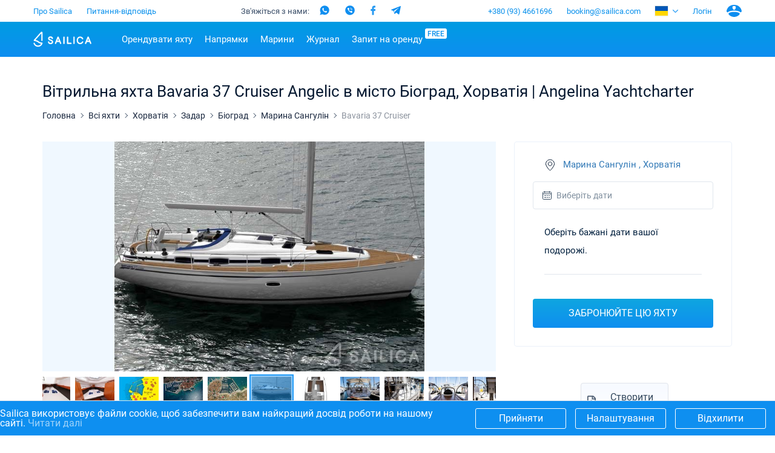

--- FILE ---
content_type: text/html; charset=UTF-8
request_url: https://sailica.ua/catalog/bavaria-cruiser-37-3033
body_size: 26410
content:
<!DOCTYPE html>
<html lang="uk" style="overflow:hidden; touch-action:none;">
<head>
    <meta name="msvalidate.01" content="860B7A7BB89EABCDAB2C9A288D507028" />
    <link rel="preconnect" href="https://cdnjs.cloudflare.com/">
    <link rel="preconnect" href="https://fonts.googleapis.com/" crossorigin>
    <link rel="preconnect" href="https://fonts.gstatic.com/" crossorigin>
    <link rel="preconnect" href="https://www.googletagmanager.com/">
    <link rel="preconnect" href="https://www.google-analytics.com/">
    <link rel="preconnect" href="https://connect.facebook.net/">
    <meta charset="utf-8">
    <meta http-equiv="X-UA-Compatible" content="IE=edge">
    <title>Вітрильна яхта Bavaria 37 Cruiser Angelic ▶️ в місто Біоград на Sailica.ua</title>
    <meta name="description" content="Орендувати вітрильна яхта в Марина Сангулін ☑️Замовити Bavaria 37 Cruiser Angelic (Angelina Yachtcharter) ⚓ Оренда яхт з каталогу Sailica">
            <link rel="canonical" href="https://sailica.ua/catalog/bavaria-cruiser-37-3033">
            <meta name="robots" content="max-snippet:-1, max-image-preview:large, max-video-preview:-1"/>
                        <link rel="alternate" hreflang="en-gb" href="https://sailica.com/catalog/bavaria-cruiser-37-3033">
                    <link rel="alternate" hreflang="en-us" href="https://sailica.com/catalog/bavaria-cruiser-37-3033">
                    <link rel="alternate" hreflang="ru-ru" href="https://sailica.com/ru/catalog/bavaria-cruiser-37-3033">
                    <link rel="alternate" hreflang="de-de" href="https://sailica.com/de/catalog/bavaria-cruiser-37-3033">
                    <link rel="alternate" hreflang="uk-ua" href="https://sailica.ua/catalog/bavaria-cruiser-37-3033">
                    <link rel="alternate" hreflang="en" href="https://sailica.com/catalog/bavaria-cruiser-37-3033">
                    <link rel="alternate" hreflang="ru" href="https://sailica.com/ru/catalog/bavaria-cruiser-37-3033">
                    <link rel="alternate" hreflang="de" href="https://sailica.com/de/catalog/bavaria-cruiser-37-3033">
                    <link rel="alternate" hreflang="uk" href="https://sailica.ua/catalog/bavaria-cruiser-37-3033">
                        <link rel="alternate" href="https://sailica.com/catalog/bavaria-cruiser-37-3033" hreflang="x-default"/>
        <meta property="og:title" content="Вітрильна яхта Bavaria 37 Cruiser Angelic ▶️ в місто Біоград на Sailica.ua">
    <meta property="og:description" content="Орендувати вітрильна яхта в Марина Сангулін ☑️Замовити Bavaria 37 Cruiser Angelic (Angelina Yachtcharter) ⚓ Оренда яхт з каталогу Sailica">
    <meta property="og:image" content="http://sailica.ua/frontend/img/og-ua.png">
    <meta property="og:type" content="website">
    <meta property="og:url" content="http://sailica.ua/catalog/bavaria-cruiser-37-3033">
    <meta name="msapplication-navbutton-color" content="#377FE8">
    <meta name="apple-mobile-web-app-status-bar-style" content="#377FE8">
    <meta name="viewport" content="width=device-width, initial-scale=1, maximum-scale=2">
    <meta name="apple-itunes-app" content="app-id=1358778605">
    <link rel="apple-touch-icon" sizes="57x57" href="/icon/apple-icon-57x57.png">
    <link rel="apple-touch-icon" sizes="60x60" href="/icon/apple-icon-60x60.png">
    <link rel="apple-touch-icon" sizes="72x72" href="/icon/apple-icon-72x72.png">
    <link rel="apple-touch-icon" sizes="76x76" href="/icon/apple-icon-76x76.png">
    <link rel="apple-touch-icon" sizes="114x114" href="/icon/apple-icon-114x114.png">
    <link rel="apple-touch-icon" sizes="120x120" href="/icon/apple-icon-120x120.png">
    <link rel="apple-touch-icon" sizes="144x144" href="/icon/apple-icon-144x144.png">
    <link rel="apple-touch-icon" sizes="152x152" href="/icon/apple-icon-152x152.png">
    <link rel="apple-touch-icon" sizes="180x180" href="/icon/apple-icon-180x180.png">
    <link rel="icon" type="image/svg+xml" href="/icon/favicon-universal.svg">
    <link rel="icon" type="image/png" sizes="192x192" href="/icon/android-icon-192x192.png">
    <link rel="icon" type="image/png" sizes="32x32" href="/icon/favicon-32x32.png">
    <link rel="icon" type="image/png" sizes="28x28" href="/icon/favicon-28x28.png">
    <link rel="icon" type="image/png" sizes="96x96" href="/icon/favicon-96x96.png">
    <link rel="icon" type="image/png" sizes="16x16" href="/icon/favicon-16x16.png">

    <meta name="yandex-verification" content="0c816fd7240f3676"/>
    <meta name="google-site-verification" content="3V9cBbRtPWdY1CeZFhVYkRD6kWTZMAx_AVOOrlogE4A" />
    <meta name='wmail-verification' content='6534aaa24149bd483bfbf6d812abf281' />
    <meta name="msapplication-TileColor" content="#377FE8">
    <meta name="msapplication-TileImage" content="/icon/ms-icon-144x144.png">
    <meta name="csrf-token" content="4jIoFvRFcIyjNPTv28gwou6x5XTlOE9WOp20qMtL">
    <meta name="locale" content="ua">
    <link rel="preload" href="/frontend/style.min.css?id=68446de8e17239bc9e64" as="style" onload="this.onload=null;this.rel='stylesheet'">
    <link rel="preload" media="screen" href="/frontend/app.css?id=126d4d8340ab2886c378" as="style" onload="this.onload=null;this.rel='stylesheet'">
    <noscript>
        <link rel="stylesheet" href="/frontend/style.min.css?id=68446de8e17239bc9e64">
        <link rel="stylesheet" media="screen" href="/frontend/app.css?id=126d4d8340ab2886c378">
    </noscript>
    <style>
        .page_catalog .filters-wrapper .filters-content .founded.founded-desktop {
            display: block;
        }
        .wrapper-all{visibility:hidden;}
        .sailica-loader-main{position:fixed;width:140px;height:100px;top:calc(50vh - 100px);bottom:0;z-index:9;pointer-events:none}i.sailica-loader-main__icon{background-image:url("data:image/svg+xml;utf8,<svg xmlns='http://www.w3.org/2000/svg' viewBox='0 0 14.93 24.97'><g data-name='Слой 2'><g data-name='Слой 1'><path data-name='path0 fill' d='M7.44 25A7.67 7.67 0 0 1 0 19.45a1 1 0 0 1 2-.52 5.67 5.67 0 0 0 10.44 1 10.17 10.17 0 0 1-2.85-.72 8.06 8.06 0 0 1-2.18-1.42 6.39 6.39 0 0 0-1.76-1.16 19.9 19.9 0 0 0-3.84-1C1 15.39.72 15.33.45 15a1 1 0 0 1 .15-1.4C1.44 12.68 12.12.66 12.23.54a1.52 1.52 0 0 1 2.65 1.08v12.74a1 1 0 0 1-1 1 1 1 0 0 1-1-1V2.93c-2.12 2.38-7.29 8.2-9.62 10.81a18.85 18.85 0 0 1 3.24 1 8.38 8.38 0 0 1 2.29 1.48 6.08 6.08 0 0 0 1.65 1.09 8.61 8.61 0 0 0 3.2.63 1.27 1.27 0 0 1 1.05.38 1 1 0 0 1 .24.77v.1A7.35 7.35 0 0 1 12.55 23a7.61 7.61 0 0 1-5.11 2z' style='fill:%232695e9'/></g></g></svg>");display:inline-block;background-repeat:no-repeat;background-position:center;background-size:contain;-webkit-transform:translateZ(0);transform:translateZ(0)}.sailica-loader-main__icon{width:60px;height:100%;margin-right:2px;-webkit-transform-origin:bottom center;-ms-transform-origin:bottom center;transform-origin:bottom center;-webkit-animation:2.4s ease-in-out infinite animBoat;animation:2.4s ease-in-out infinite animBoat}.sailica-loader-main__dote[dote-num="1"],.sailica-loader-main__dote[dote-num="2"],.sailica-loader-main__dote[dote-num="3"]{-webkit-animation:2.4s ease-in-out infinite moveDoteUp2;animation:2.4s ease-in-out infinite moveDoteUp2}.sailica-loader-main__dote{width:12px;height:12px;margin:0 3px;-webkit-border-radius:50%;border-radius:50%;background:#0e8ff0;overflow:hidden;-webkit-transform:translateY(6px) rotate(0) translateZ(0) scale(1);transform:translateY(6px) rotate(0) translateZ(0) scale(1)}.sailica-loader,.sailica-loader-main__dote{display:inline-block}.sailica-loader-main__dote[dote-num="2"]{-webkit-animation-delay:.3s;animation-delay:.3s}.sailica-loader-main__dote[dote-num="3"]{-webkit-animation-delay:.6s;animation-delay:.6s}@-webkit-keyframes animBoat2{0%,100%{-webkit-transform:translateY(2px) rotate(4deg) translateZ(0) scale(1);transform:translateY(2px) rotate(4deg) translateZ(0) scale(1)}50%{-webkit-transform:translateY(-2px) rotate(-2deg) translateZ(0) scale(1);transform:translateY(-2px) rotate(-2deg) translateZ(0) scale(1)}}@keyframes  animBoat2{0%,100%{-webkit-transform:translateY(2px) rotate(4deg) translateZ(0) scale(1);transform:translateY(2px) rotate(4deg) translateZ(0) scale(1)}50%{-webkit-transform:translateY(-2px) rotate(-2deg) translateZ(0) scale(1);transform:translateY(-2px) rotate(-2deg) translateZ(0) scale(1)}}@-webkit-keyframes moveDoteUp2{0%,100%{-webkit-transform:translateY(6px);transform:translateY(6px)}50%{-webkit-transform:translateY(-6px);transform:translateY(-6px)}}@keyframes  moveDoteUp2{0%,100%{-webkit-transform:translateY(6px);transform:translateY(6px)}50%{-webkit-transform:translateY(-6px);transform:translateY(-6px)}}
        #loading__container{position:absolute;display:inline-flex;align-content:center;justify-content:center;height:100vh;width:100vw;font-family:Arial,sans-serif;font-size:16px;color:#3a4e68}#loading__container div{align-self:center}
    </style>
    <script>
        document.addEventListener("DOMContentLoaded", function () {
          let lazyLoadImages;

          if ("IntersectionObserver" in window) {
            lazyLoadImages = document.querySelectorAll(".lazy");
            const imageObserver = new IntersectionObserver(function (entries, observer) {
              entries.forEach(function (entry) {
                if (entry.isIntersecting) {
                  const image = entry.target;
                  image.classList.remove("lazy");
                  imageObserver.unobserve(image);
                }
              });
            });

            lazyLoadImages.forEach(function (image) {
              imageObserver.observe(image);
            });
          } else {
            let lazyLoadThrottleTimeout;
            lazyLoadImages = document.querySelectorAll(".lazy");

            function lazyLoad() {
              if (lazyLoadThrottleTimeout) {
                clearTimeout(lazyLoadThrottleTimeout);
              }

              lazyLoadThrottleTimeout = setTimeout(function () {
                const scrollTop = window.scrollY;
                lazyLoadImages.forEach(function (img) {
                  if (img.offsetTop < (window.innerHeight + scrollTop)) {
                    img.src = img.dataset.src;
                    img.classList.remove('lazy');
                  }
                });
                if (lazyLoadImages.length === 0) {
                  document.removeEventListener("scroll", lazyLoad);
                  window.removeEventListener("resize", lazyLoad);
                  window.removeEventListener("orientationChange", lazyLoad);
                }
              }, 20);
            }

            document.addEventListener("scroll", lazyLoad);
            window.addEventListener("resize", lazyLoad);
            window.addEventListener("orientationChange", lazyLoad);
          }
        });
    </script>
    














                        <script>(function (w, d, s, l, i) {
        w[l] = w[l] || [];
        w[l].push({
            'gtm.start':
                new Date().getTime(), event: 'gtm.js'
        });
        var f = d.getElementsByTagName(s)[0],
            j = d.createElement(s), dl = l != 'dataLayer' ? '&l=' + l : '';
        j.defer = true;
        j.src =
            'https://www.googletagmanager.com/gtm.js?id=' + i + dl;
        f.parentNode.insertBefore(j, f);
    })(window, document, 'script', 'dataLayer', 'GTM-5VLBVVLX');
</script>
<script async src="https://www.googletagmanager.com/gtag/js?id=G-PY8LKZ2LXY"></script>
<script>
    window.dataLayer = window.dataLayer || [];
    function gtag(){dataLayer.push(arguments);}
    gtag('js', new Date());

    gtag('config', 'G-PY8LKZ2LXY');
</script>
                            <script type="application/ld+json">{"@context":"https://schema.org","@type":"BreadcrumbList","itemListElement":[{"@type":"ListItem","position":1,"name":"Головна","item":"http://sailica.ua"},{"@type":"ListItem","position":2,"name":"Всі яхти","item":"http://sailica.ua/catalog"},{"@type":"ListItem","position":3,"name":"Хорватія","item":"https://sailica.ua/catalog/croatia"},{"@type":"ListItem","position":4,"name":"Задар","item":"https://sailica.ua/catalog/croatia/region-zadar"},{"@type":"ListItem","position":5,"name":"Біоград","item":"https://sailica.ua/catalog/croatia/biograd"},{"@type":"ListItem","position":6,"name":"Марина Сангулін","item":"https://sailica.ua/catalog/croatia/marina-sangulin"}]}</script>
                <script type="application/ld+json">{"@context":"https://schema.org","@type":"Product","name":"Bavaria 37 Cruiser","sku": "bavaria-37-cruiser-3033","image":["https://sailica-prod-main.s3.eu-central-1.amazonaws.com/622243930000100148/thumbnail/817f40b6288674a3cb50ac36bce31bf0.jpg","https://sailica-prod-main.s3.eu-central-1.amazonaws.com/622243930000100148/medium/817f40b6288674a3cb50ac36bce31bf0.jpg","https://sailica-prod-main.s3.eu-central-1.amazonaws.com/622243930000100148/large/817f40b6288674a3cb50ac36bce31bf0.jpg","https://sailica-prod-main.s3.eu-central-1.amazonaws.com/622243930000100148/original/817f40b6288674a3cb50ac36bce31bf0.jpg"],"description":"Орендувати вітрильна яхта в Марина Сангулін ☑️Замовити Bavaria 37 Cruiser Angelic (Angelina Yachtcharter) ⚓ Оренда яхт з каталогу Sailica","offers":{"@type": "AggregateOffer","lowPrice": "709","highPrice": "709","priceCurrency": "EUR"},"brand": {"@type": "Brand","name": "Bavaria"}}</script>
    </head>
<body style="overflow:hidden; touch-action:none;">
            <noscript>
    <iframe src="https://www.googletagmanager.com/ns.html?id=GTM-5VLBVVLX" height="0" width="0" style="display:none;visibility:hidden"></iframe>
</noscript>
    <div id="loading__container">
    <div class="sailica-loader-main">
    <i class="sailica-loader-main__icon"></i>
    <span class="sailica-loader-main__dote" dote-num="1"></span>
    <span class="sailica-loader-main__dote" dote-num="2"></span>
    <span class="sailica-loader-main__dote" dote-num="3"></span>
</div></div>
<div class="wrapper-all" id="boat-page" :class="[{'is-scroll-top': scroll.delta === -1}, {'is-mounted': isMounted}, {'is-desktop': isDesktop}, {'is-device': !isDesktop}]">
        <header class="hdr main" :class="{'is-open': isHeaderBurger}" :style="headerInnerMobileStyle()">
    <div v-if="isDesktop" class="hdr-desktop">
        <div class="hdr-top content-area">
    <ul class="hdr-top-items">
        <li class="hdr-top-item">
            <a href="https://sailica.ua/about-us" class="link  ">Про Sailica</a>
        </li>
            <li class="hdr-top-item">
            <a href="https://sailica.ua/faq" class="link  ">Питання-відповідь</a>
        </li>
        </ul>
    <ul class="hdr-top-items">
        <li class="hdr-top-item">
    <div class="soc-text-block">
        Зв'яжіться з нами:    </div>
    <div class="soc-head">
        <a href="https://wa.me/380934661696"
            rel="nofollow" target="_blank"
            class="social_head_link_wa"><i title="WhatsApp" class="wa-head"></i></a>
        <a href="viber://chat?number=380934661696"
            rel="nofollow" target="_blank"
            class="social__link social_head_link_viber"><i title="Viber" class="viber-head"></i></a>
        <a href="https://m.me/sailicacom"
            rel="nofollow" target="_blank"
            class="social_head_link_fb"><i title="Facebook" class="fb-head"></i></a>
        <a href="https://t.me/+380934661696"
            rel="nofollow" target="_blank"
            class="social_head_link_tg"><i title="Telegram" class="tg-head"></i></a>
    </div>
</li>
    </ul>
    <ul class="hdr-top-items">
        <li class="hdr-top-item">
            <a href="tel:+380934661696" class="link">+380 (93) 4661696</a>
        </li>
            <li class="hdr-top-item">
            <a href="/cdn-cgi/l/email-protection#f99b96969290979eb98a989095909a98d79a9694" class="link"><span class="__cf_email__" data-cfemail="85e7eaeaeeecebe2c5f6e4ece9ece6e4abe6eae8">[email&#160;protected]</span></a>
        </li>
            <li class="hdr-top-item">
        <span class="hdr-locale" :class="{open: isHeaderLanguages}" @click.stop="clickHeaderLanguages">
            <i class="flag ua-locale-flag"></i>
        </span>
        <ul class="hdr-locale-list" :class="{open: isHeaderLanguages}" v-click-outside.stop="clickOutsideHeaderLanguages">
                                                <li class="hdr-locale-item">
                        <a id="hdr-locale-link-en" class="link" href="https://sailica.com/catalog/bavaria-cruiser-37-3033" aria-label="Switch to en language">
                            <i class="flag en-locale-flag"></i>
                        </a>
                    </li>
                                                                <li class="hdr-locale-item">
                        <a id="hdr-locale-link-ru" class="link" href="https://sailica.com/ru/catalog/bavaria-cruiser-37-3033" aria-label="Switch to ru language">
                            <i class="flag ru-locale-flag"></i>
                        </a>
                    </li>
                                                                <li class="hdr-locale-item">
                        <a id="hdr-locale-link-de" class="link" href="https://sailica.com/de/catalog/bavaria-cruiser-37-3033" aria-label="Switch to de language">
                            <i class="flag de-locale-flag"></i>
                        </a>
                    </li>
                                                                <li class="hdr-locale-item">
                        <a id="hdr-locale-link-uk" class="link" href="https://sailica.ua/catalog/bavaria-cruiser-37-3033" aria-label="Switch to uk language">
                            <i class="flag uk-locale-flag"></i>
                        </a>
                    </li>
                                    </ul>
    </li>
        <li v-if="lsAvailable" class="hdr-top-item favourites " :class="{'is-active': favouritesArr.length > 0}">
    <a href="https://sailica.ua/wishlist" class="link" aria-label="Wishlist">
        <span v-if="favouritesArr.length !== 0" class="link-count">{{ favouritesArr.length }}</span>
        <span class="link-icon">
            <i class="heart heart-stroke-blue"></i>
            <i class="heart heart-fill-blue"></i>
        </span>
    </a>
</li>        <li class="hdr-top-item">
                    <button class="link" title="Логін" @click.prevent="initModal('login')">
                Логін            </button>
            </li>
    <li class="hdr-top-item user-icon">
        <button class="link" title="Обліковий запис" @click.prevent="initModal('login-singup')">
            <i class="user-blue"></i>
        </button>
    </li>
    </ul>
</div>        <div class="hdr-bottom">
    <div class="hdr-bottom-inner">
        <div class="hdr-menu">
            <div class="hdr-bottom-row content-area">
                <ul class="hdr-bottom-items">
                    <li class="hdr-bottom-item">
                        <a href="https://sailica.ua" class="link logo ">
    <img src="/frontend/img/logo/sailica.svg" width="96" height="26" title="Оренда яхт: оренда яхт, катамаранів і вітрильників в системі бронювання Sailica"
         alt="Оренда яхт: оренда яхт, катамаранів і вітрильників в системі бронювання Sailica">
</a>                    </li>
                </ul>
                <ul class="hdr-bottom-items">
                    <li class="hdr-bottom-item  " @mouseover.stop="mouseOverHdrMenuItem($event)" @mouseleave.stop="mouseLeaveHdrMenuItem($event)">
        <a class="link color-1" href="https://sailica.ua/catalog">Орендувати яхту</a>
                    <div class="hdr-bottom-sub-items-block">
                <ul class="hdr-bottom-sub-items-columns content-area">
                                            <li class="hdr-bottom-sub-items-column for-catalog">
                            <ul class="hdr-bottom-sub-items">
                                                                    <li class="hdr-bottom-sub-item  ">
                                                                                    <span class="link color-1">Популярні країни</span>
                                                                                                                            <ul class="hdr-bottom-sub-item-children">
                                                                                                    <li class="hdr-bottom-sub-item-child  ">
                                                        <a class="link color-1" href="https://sailica.ua/catalog/croatia">
                                                            <span>Хорватія</span>
                                                        </a>
                                                    </li>
                                                                                                    <li class="hdr-bottom-sub-item-child  ">
                                                        <a class="link color-1" href="https://sailica.ua/catalog/greece">
                                                            <span>Греція</span>
                                                        </a>
                                                    </li>
                                                                                                    <li class="hdr-bottom-sub-item-child  ">
                                                        <a class="link color-1" href="https://sailica.ua/catalog/italy">
                                                            <span>Італія</span>
                                                        </a>
                                                    </li>
                                                                                                    <li class="hdr-bottom-sub-item-child  ">
                                                        <a class="link color-1" href="https://sailica.ua/catalog/turkey">
                                                            <span>Туреччина</span>
                                                        </a>
                                                    </li>
                                                                                                    <li class="hdr-bottom-sub-item-child  ">
                                                        <a class="link color-1" href="https://sailica.ua/catalog/spain">
                                                            <span>Іспанія</span>
                                                        </a>
                                                    </li>
                                                                                                    <li class="hdr-bottom-sub-item-child  ">
                                                        <a class="link color-1" href="https://sailica.ua/catalog/france">
                                                            <span>Франція</span>
                                                        </a>
                                                    </li>
                                                                                                    <li class="hdr-bottom-sub-item-child  ">
                                                        <a class="link color-1" href="https://sailica.ua/catalog/seychelles">
                                                            <span>Сейшели</span>
                                                        </a>
                                                    </li>
                                                                                                    <li class="hdr-bottom-sub-item-child  ">
                                                        <a class="link color-1" href="https://sailica.ua/catalog/british-virgin-islands">
                                                            <span>Британські Віргінські острови</span>
                                                        </a>
                                                    </li>
                                                                                                    <li class="hdr-bottom-sub-item-child  ">
                                                        <a class="link color-1" href="https://sailica.ua/catalog/martinique">
                                                            <span>Мартініка</span>
                                                        </a>
                                                    </li>
                                                                                                    <li class="hdr-bottom-sub-item-child  ">
                                                        <a class="link color-1" href="https://sailica.ua/catalog/bahamas">
                                                            <span>Багами</span>
                                                        </a>
                                                    </li>
                                                                                            </ul>
                                                                            </li>
                                                            </ul>
                        </li>
                                            <li class="hdr-bottom-sub-items-column for-catalog">
                            <ul class="hdr-bottom-sub-items">
                                                                    <li class="hdr-bottom-sub-item  ">
                                                                                    <span class="link color-1">Популярні напрямки</span>
                                                                                                                            <ul class="hdr-bottom-sub-item-children">
                                                                                                    <li class="hdr-bottom-sub-item-child  ">
                                                        <a class="link color-1" href="https://sailica.ua/catalog/croatia/region-split">
                                                            <span>Спліт</span>
                                                        </a>
                                                    </li>
                                                                                                    <li class="hdr-bottom-sub-item-child  ">
                                                        <a class="link color-1" href="https://sailica.ua/catalog/croatia/region-sibenik">
                                                            <span>Шибеник</span>
                                                        </a>
                                                    </li>
                                                                                                    <li class="hdr-bottom-sub-item-child  ">
                                                        <a class="link color-1" href="https://sailica.ua/catalog/croatia/region-zadar">
                                                            <span>Задар</span>
                                                        </a>
                                                    </li>
                                                                                                    <li class="hdr-bottom-sub-item-child  ">
                                                        <a class="link color-1" href="https://sailica.ua/catalog/italy/sardinia">
                                                            <span>Сардинія</span>
                                                        </a>
                                                    </li>
                                                                                                    <li class="hdr-bottom-sub-item-child  ">
                                                        <a class="link color-1" href="https://sailica.ua/catalog/italy/sicily">
                                                            <span>Сицилія</span>
                                                        </a>
                                                    </li>
                                                                                                    <li class="hdr-bottom-sub-item-child  ">
                                                        <a class="link color-1" href="https://sailica.ua/catalog/spain/region-ibiza">
                                                            <span>Ібіца</span>
                                                        </a>
                                                    </li>
                                                                                                    <li class="hdr-bottom-sub-item-child  ">
                                                        <a class="link color-1" href="https://sailica.ua/catalog/greece/athens">
                                                            <span>Афіни</span>
                                                        </a>
                                                    </li>
                                                                                                    <li class="hdr-bottom-sub-item-child  ">
                                                        <a class="link color-1" href="https://sailica.ua/catalog/greece/lefkada">
                                                            <span>Лефкада</span>
                                                        </a>
                                                    </li>
                                                                                                    <li class="hdr-bottom-sub-item-child  ">
                                                        <a class="link color-1" href="https://sailica.ua/catalog/greece/corfu">
                                                            <span>Корфу</span>
                                                        </a>
                                                    </li>
                                                                                                    <li class="hdr-bottom-sub-item-child  ">
                                                        <a class="link color-1" href="https://sailica.ua/catalog/turkey/region-mugla">
                                                            <span>Регіон Мугла</span>
                                                        </a>
                                                    </li>
                                                                                            </ul>
                                                                            </li>
                                                            </ul>
                        </li>
                                            <li class="hdr-bottom-sub-items-column for-catalog">
                            <ul class="hdr-bottom-sub-items">
                                                                    <li class="hdr-bottom-sub-item  ">
                                                                                    <span class="link color-1">Популярні марини</span>
                                                                                                                            <ul class="hdr-bottom-sub-item-children">
                                                                                                    <li class="hdr-bottom-sub-item-child  ">
                                                        <a class="link color-1" href="https://sailica.ua/catalog/greece/alimos-marina">
                                                            <span>Марина Алімос</span>
                                                        </a>
                                                    </li>
                                                                                                    <li class="hdr-bottom-sub-item-child  ">
                                                        <a class="link color-1" href="https://sailica.ua/catalog/greece/lefkas">
                                                            <span>D-Marin Лефкас</span>
                                                        </a>
                                                    </li>
                                                                                                    <li class="hdr-bottom-sub-item-child  ">
                                                        <a class="link color-1" href="https://sailica.ua/catalog/croatia/marina-dalmacija">
                                                            <span>Марина Далмація</span>
                                                        </a>
                                                    </li>
                                                                                                    <li class="hdr-bottom-sub-item-child  ">
                                                        <a class="link color-1" href="https://sailica.ua/catalog/greece/marina-gouvia">
                                                            <span>D-Marin Гувія</span>
                                                        </a>
                                                    </li>
                                                                                                    <li class="hdr-bottom-sub-item-child  ">
                                                        <a class="link color-1" href="https://sailica.ua/catalog/croatia/marina-baotic">
                                                            <span>Марина Баотік</span>
                                                        </a>
                                                    </li>
                                                                                                    <li class="hdr-bottom-sub-item-child  ">
                                                        <a class="link color-1" href="https://sailica.ua/catalog/croatia/marina-mandalina">
                                                            <span>Марина Мандаліна</span>
                                                        </a>
                                                    </li>
                                                                                                    <li class="hdr-bottom-sub-item-child  ">
                                                        <a class="link color-1" href="https://sailica.ua/catalog/croatia/marina-kornati">
                                                            <span>Марина Корнаті</span>
                                                        </a>
                                                    </li>
                                                                                                    <li class="hdr-bottom-sub-item-child  ">
                                                        <a class="link color-1" href="https://sailica.ua/catalog/croatia/marina-kastela">
                                                            <span>Марина Кастела</span>
                                                        </a>
                                                    </li>
                                                                                                    <li class="hdr-bottom-sub-item-child  ">
                                                        <a class="link color-1" href="https://sailica.ua/catalog/croatia/aci-dubrovnik">
                                                            <span>ACI Марина Дубровник</span>
                                                        </a>
                                                    </li>
                                                                                                    <li class="hdr-bottom-sub-item-child  ">
                                                        <a class="link color-1" href="https://sailica.ua/catalog/croatia/veruda">
                                                            <span>Марина Веруда</span>
                                                        </a>
                                                    </li>
                                                                                            </ul>
                                                                            </li>
                                                            </ul>
                        </li>
                                            <li class="hdr-bottom-sub-items-column for-catalog">
                            <ul class="hdr-bottom-sub-items">
                                                                    <li class="hdr-bottom-sub-item  ">
                                                                                    <span class="link color-1">Популярні бренди</span>
                                                                                                                            <ul class="hdr-bottom-sub-item-children">
                                                                                                    <li class="hdr-bottom-sub-item-child  ">
                                                        <a class="link color-1" href="https://sailica.ua/catalog/beneteau">
                                                            <span>Beneteau</span>
                                                        </a>
                                                    </li>
                                                                                                    <li class="hdr-bottom-sub-item-child  ">
                                                        <a class="link color-1" href="https://sailica.ua/catalog/jeanneau">
                                                            <span>Jeanneau</span>
                                                        </a>
                                                    </li>
                                                                                                    <li class="hdr-bottom-sub-item-child  ">
                                                        <a class="link color-1" href="https://sailica.ua/catalog/bavaria">
                                                            <span>Bavaria</span>
                                                        </a>
                                                    </li>
                                                                                                    <li class="hdr-bottom-sub-item-child  ">
                                                        <a class="link color-1" href="https://sailica.ua/catalog/dufour">
                                                            <span>Dufour</span>
                                                        </a>
                                                    </li>
                                                                                                    <li class="hdr-bottom-sub-item-child  ">
                                                        <a class="link color-1" href="https://sailica.ua/catalog/elan">
                                                            <span>Elan</span>
                                                        </a>
                                                    </li>
                                                                                                    <li class="hdr-bottom-sub-item-child  ">
                                                        <a class="link color-1" href="https://sailica.ua/catalog/hanse">
                                                            <span>Hanse</span>
                                                        </a>
                                                    </li>
                                                                                                    <li class="hdr-bottom-sub-item-child  ">
                                                        <a class="link color-1" href="https://sailica.ua/catalog/excess">
                                                            <span>Excess</span>
                                                        </a>
                                                    </li>
                                                                                                    <li class="hdr-bottom-sub-item-child  ">
                                                        <a class="link color-1" href="https://sailica.ua/catalog/lagoon">
                                                            <span>Lagoon</span>
                                                        </a>
                                                    </li>
                                                                                                    <li class="hdr-bottom-sub-item-child  ">
                                                        <a class="link color-1" href="https://sailica.ua/catalog/bali-catamarans">
                                                            <span>Bali</span>
                                                        </a>
                                                    </li>
                                                                                                    <li class="hdr-bottom-sub-item-child  ">
                                                        <a class="link color-1" href="https://sailica.ua/catalog/fountaine-pajot">
                                                            <span>Fountaine Pajot</span>
                                                        </a>
                                                    </li>
                                                                                                    <li class="hdr-bottom-sub-item-child  ">
                                                        <a class="link color-1" href="https://sailica.ua/catalog/leopard-catamarans">
                                                            <span>Leopard</span>
                                                        </a>
                                                    </li>
                                                                                            </ul>
                                                                            </li>
                                                            </ul>
                        </li>
                                            <li class="hdr-bottom-sub-items-column for-catalog">
                            <ul class="hdr-bottom-sub-items">
                                                                    <li class="hdr-bottom-sub-item  ">
                                                                                    <a class="link color-1"
                                               href="https://sailica.ua/catalog/catamaran">Катамарани</a>
                                                                                                                            <ul class="hdr-bottom-sub-item-children">
                                                                                                    <li class="hdr-bottom-sub-item-child  ">
                                                        <a class="link color-1" href="https://sailica.ua/catalog?models=lagoon-40">
                                                            <span>Lagoon 40</span>
                                                        </a>
                                                    </li>
                                                                                                    <li class="hdr-bottom-sub-item-child  ">
                                                        <a class="link color-1" href="https://sailica.ua/catalog?models=lagoon-42">
                                                            <span>Lagoon 42</span>
                                                        </a>
                                                    </li>
                                                                                                    <li class="hdr-bottom-sub-item-child  ">
                                                        <a class="link color-1" href="https://sailica.ua/catalog?models=lagoon-46">
                                                            <span>Lagoon 46</span>
                                                        </a>
                                                    </li>
                                                                                                    <li class="hdr-bottom-sub-item-child  ">
                                                        <a class="link color-1" href="https://sailica.ua/catalog?models=lagoon-50">
                                                            <span>Lagoon 50</span>
                                                        </a>
                                                    </li>
                                                                                                    <li class="hdr-bottom-sub-item-child  ">
                                                        <a class="link color-1" href="https://sailica.ua/catalog?models=bali-catspace">
                                                            <span>Bali Catspace</span>
                                                        </a>
                                                    </li>
                                                                                                    <li class="hdr-bottom-sub-item-child  ">
                                                        <a class="link color-1" href="https://sailica.ua/catalog?models=bali-42">
                                                            <span>Bali 4.2</span>
                                                        </a>
                                                    </li>
                                                                                                    <li class="hdr-bottom-sub-item-child  ">
                                                        <a class="link color-1" href="https://sailica.ua/catalog?models=bali-46">
                                                            <span>Bali 4.6</span>
                                                        </a>
                                                    </li>
                                                                                                    <li class="hdr-bottom-sub-item-child  ">
                                                        <a class="link color-1" href="https://sailica.ua/catalog?models=bali-54">
                                                            <span>Bali 5.4</span>
                                                        </a>
                                                    </li>
                                                                                                    <li class="hdr-bottom-sub-item-child  ">
                                                        <a class="link color-1" href="https://sailica.ua/catalog?models=astrea-42-4-2-cab">
                                                            <span>Astrea 42</span>
                                                        </a>
                                                    </li>
                                                                                                    <li class="hdr-bottom-sub-item-child  ">
                                                        <a class="link color-1" href="https://sailica.ua/catalog?models=excess-11">
                                                            <span>Excess 11</span>
                                                        </a>
                                                    </li>
                                                                                            </ul>
                                                                            </li>
                                                            </ul>
                        </li>
                                            <li class="hdr-bottom-sub-items-column for-catalog">
                            <ul class="hdr-bottom-sub-items">
                                                                    <li class="hdr-bottom-sub-item  ">
                                                                                    <a class="link color-1"
                                               href="https://sailica.ua/catalog/sailing-yacht">Вітрильні яхти</a>
                                                                                                                            <ul class="hdr-bottom-sub-item-children">
                                                                                                    <li class="hdr-bottom-sub-item-child  ">
                                                        <a class="link color-1" href="https://sailica.ua/catalog?models=bavaria-c42">
                                                            <span>Bavaria C42</span>
                                                        </a>
                                                    </li>
                                                                                                    <li class="hdr-bottom-sub-item-child  ">
                                                        <a class="link color-1" href="https://sailica.ua/catalog?models=bavaria-cruiser-46">
                                                            <span>Bavaria Cruiser 46</span>
                                                        </a>
                                                    </li>
                                                                                                    <li class="hdr-bottom-sub-item-child  ">
                                                        <a class="link color-1" href="https://sailica.ua/catalog?models=bavaria-cruiser-51">
                                                            <span>Bavaria Cruiser 51</span>
                                                        </a>
                                                    </li>
                                                                                                    <li class="hdr-bottom-sub-item-child  ">
                                                        <a class="link color-1" href="https://sailica.ua/catalog?models=oceanis-401">
                                                            <span>Oceanis 40.1</span>
                                                        </a>
                                                    </li>
                                                                                                    <li class="hdr-bottom-sub-item-child  ">
                                                        <a class="link color-1" href="https://sailica.ua/catalog?models=oceanis-461">
                                                            <span>Oceanis 46.1</span>
                                                        </a>
                                                    </li>
                                                                                                    <li class="hdr-bottom-sub-item-child  ">
                                                        <a class="link color-1" href="https://sailica.ua/catalog?models=oceanis-511">
                                                            <span>Oceanis 51.1</span>
                                                        </a>
                                                    </li>
                                                                                                    <li class="hdr-bottom-sub-item-child  ">
                                                        <a class="link color-1" href="https://sailica.ua/catalog?models=jeanneau-54">
                                                            <span>Jeanneau 54</span>
                                                        </a>
                                                    </li>
                                                                                                    <li class="hdr-bottom-sub-item-child  ">
                                                        <a class="link color-1" href="https://sailica.com/catalog?models=sun-odyssey-440">
                                                            <span>Sun Odyssey 440</span>
                                                        </a>
                                                    </li>
                                                                                                    <li class="hdr-bottom-sub-item-child  ">
                                                        <a class="link color-1" href="https://sailica.ua/catalog?models=sun-odyssey-410">
                                                            <span>Sun Odyssey 410</span>
                                                        </a>
                                                    </li>
                                                                                                    <li class="hdr-bottom-sub-item-child  ">
                                                        <a class="link color-1" href="https://sailica.ua/catalog?models=dufour-460-grand-large">
                                                            <span>Dufour 46 GL</span>
                                                        </a>
                                                    </li>
                                                                                            </ul>
                                                                            </li>
                                                            </ul>
                        </li>
                                    </ul>
            </div>
            </li>
    <li class="hdr-bottom-item  " @mouseover.stop="mouseOverHdrMenuItem($event)" @mouseleave.stop="mouseLeaveHdrMenuItem($event)">
        <a class="link color-1" href="https://sailica.ua/destinations">Напрямки</a>
                    <div class="hdr-bottom-sub-items-block">
                <ul class="hdr-bottom-sub-items-columns content-area">
                                            <li class="hdr-bottom-sub-items-column">
                            <ul class="hdr-bottom-sub-items">
                                                                    <li class="hdr-bottom-sub-item  ">
                                                                                    <a class="link color-1"
                                               href="https://sailica.ua/destinations/croatia">Хорватія</a>
                                                                                                                            <ul class="hdr-bottom-sub-item-children">
                                                                                                    <li class="hdr-bottom-sub-item-child  ">
                                                        <a class="link color-1" href="https://sailica.ua/destinations/zadar">
                                                            <span>Задар</span>
                                                        </a>
                                                    </li>
                                                                                                    <li class="hdr-bottom-sub-item-child  ">
                                                        <a class="link color-1" href="https://sailica.ua/destinations/dubrovnik">
                                                            <span>Дубровник</span>
                                                        </a>
                                                    </li>
                                                                                                    <li class="hdr-bottom-sub-item-child  ">
                                                        <a class="link color-1" href="https://sailica.ua/destinations/split">
                                                            <span>Спліт</span>
                                                        </a>
                                                    </li>
                                                                                                    <li class="hdr-bottom-sub-item-child  ">
                                                        <a class="link color-1" href="https://sailica.ua/destinations/biograd">
                                                            <span>Біоград</span>
                                                        </a>
                                                    </li>
                                                                                                    <li class="hdr-bottom-sub-item-child  ">
                                                        <a class="link color-1" href="https://sailica.ua/destinations/trogir">
                                                            <span>Трогір</span>
                                                        </a>
                                                    </li>
                                                                                            </ul>
                                                                            </li>
                                                            </ul>
                        </li>
                                            <li class="hdr-bottom-sub-items-column">
                            <ul class="hdr-bottom-sub-items">
                                                                    <li class="hdr-bottom-sub-item  ">
                                                                                    <a class="link color-1"
                                               href="https://sailica.ua/destinations/greece">Греція</a>
                                                                                                                            <ul class="hdr-bottom-sub-item-children">
                                                                                                    <li class="hdr-bottom-sub-item-child  ">
                                                        <a class="link color-1" href="https://sailica.ua/destinations/athens">
                                                            <span>Афіни</span>
                                                        </a>
                                                    </li>
                                                                                                    <li class="hdr-bottom-sub-item-child  ">
                                                        <a class="link color-1" href="https://sailica.ua/destinations/lefkada">
                                                            <span>Лефкада</span>
                                                        </a>
                                                    </li>
                                                                                                    <li class="hdr-bottom-sub-item-child  ">
                                                        <a class="link color-1" href="https://sailica.ua/destinations/volos">
                                                            <span>Волос</span>
                                                        </a>
                                                    </li>
                                                                                                    <li class="hdr-bottom-sub-item-child  ">
                                                        <a class="link color-1" href="https://sailica.ua/destinations/corfu">
                                                            <span>Корфу</span>
                                                        </a>
                                                    </li>
                                                                                                    <li class="hdr-bottom-sub-item-child  ">
                                                        <a class="link color-1" href="https://sailica.ua/destinations/lavrion">
                                                            <span>Лавріон</span>
                                                        </a>
                                                    </li>
                                                                                            </ul>
                                                                            </li>
                                                            </ul>
                        </li>
                                            <li class="hdr-bottom-sub-items-column">
                            <ul class="hdr-bottom-sub-items">
                                                                    <li class="hdr-bottom-sub-item  ">
                                                                                    <a class="link color-1"
                                               href="https://sailica.ua/destinations/spain">Іспанія</a>
                                                                                                                            <ul class="hdr-bottom-sub-item-children">
                                                                                                    <li class="hdr-bottom-sub-item-child  ">
                                                        <a class="link color-1" href="https://sailica.ua/destinations/region-mallorca">
                                                            <span>Майорка</span>
                                                        </a>
                                                    </li>
                                                                                                    <li class="hdr-bottom-sub-item-child  ">
                                                        <a class="link color-1" href="https://sailica.ua/destinations/ibiza">
                                                            <span>Ібіца</span>
                                                        </a>
                                                    </li>
                                                                                                    <li class="hdr-bottom-sub-item-child  ">
                                                        <a class="link color-1" href="https://sailica.ua/destinations/canary-islands">
                                                            <span>Канарські острови</span>
                                                        </a>
                                                    </li>
                                                                                                    <li class="hdr-bottom-sub-item-child  ">
                                                        <a class="link color-1" href="https://sailica.ua/destinations/gran-canaria-city">
                                                            <span>Гран-Канарія</span>
                                                        </a>
                                                    </li>
                                                                                                    <li class="hdr-bottom-sub-item-child  ">
                                                        <a class="link color-1" href="https://sailica.ua/destinations/tenerife">
                                                            <span>Тенеріфе</span>
                                                        </a>
                                                    </li>
                                                                                                    <li class="hdr-bottom-sub-item-child  ">
                                                        <a class="link color-1" href="https://sailica.ua/destinations/balearic-islands">
                                                            <span>Балеарські острови</span>
                                                        </a>
                                                    </li>
                                                                                            </ul>
                                                                            </li>
                                                            </ul>
                        </li>
                                            <li class="hdr-bottom-sub-items-column">
                            <ul class="hdr-bottom-sub-items">
                                                                    <li class="hdr-bottom-sub-item  ">
                                                                                    <a class="link color-1"
                                               href="https://sailica.ua/destinations/portugal">Португалія</a>
                                                                                                                            <ul class="hdr-bottom-sub-item-children">
                                                                                                    <li class="hdr-bottom-sub-item-child  ">
                                                        <a class="link color-1" href="https://sailica.ua/destinations/azores-islands">
                                                            <span>Азорські острови</span>
                                                        </a>
                                                    </li>
                                                                                                    <li class="hdr-bottom-sub-item-child  ">
                                                        <a class="link color-1" href="https://sailica.ua/destinations/region-madeira">
                                                            <span>Мадейра</span>
                                                        </a>
                                                    </li>
                                                                                            </ul>
                                                                            </li>
                                                            </ul>
                        </li>
                                            <li class="hdr-bottom-sub-items-column">
                            <ul class="hdr-bottom-sub-items">
                                                                    <li class="hdr-bottom-sub-item  ">
                                                                                    <a class="link color-1"
                                               href="https://sailica.ua/destinations/italy">Італія</a>
                                                                                                                            <ul class="hdr-bottom-sub-item-children">
                                                                                                    <li class="hdr-bottom-sub-item-child  ">
                                                        <a class="link color-1" href="https://sailica.ua/destinations/sicily">
                                                            <span>Сицилія</span>
                                                        </a>
                                                    </li>
                                                                                                    <li class="hdr-bottom-sub-item-child  ">
                                                        <a class="link color-1" href="https://sailica.ua/destinations/sardinia">
                                                            <span>Сардинія</span>
                                                        </a>
                                                    </li>
                                                                                                    <li class="hdr-bottom-sub-item-child  ">
                                                        <a class="link color-1" href="https://sailica.ua/destinations/salerno">
                                                            <span>Салерно</span>
                                                        </a>
                                                    </li>
                                                                                                    <li class="hdr-bottom-sub-item-child  ">
                                                        <a class="link color-1" href="https://sailica.ua/destinations/naples-2">
                                                            <span>Неаполь</span>
                                                        </a>
                                                    </li>
                                                                                                    <li class="hdr-bottom-sub-item-child  ">
                                                        <a class="link color-1" href="https://sailica.ua/destinations/amalfi">
                                                            <span>Амальфі</span>
                                                        </a>
                                                    </li>
                                                                                            </ul>
                                                                            </li>
                                                            </ul>
                        </li>
                                            <li class="hdr-bottom-sub-items-column">
                            <ul class="hdr-bottom-sub-items">
                                                                    <li class="hdr-bottom-sub-item  ">
                                                                                    <a class="link color-1"
                                               href="https://sailica.ua/destinations/turkey">Туреччина</a>
                                                                                                                            <ul class="hdr-bottom-sub-item-children">
                                                                                                    <li class="hdr-bottom-sub-item-child  ">
                                                        <a class="link color-1" href="https://sailica.ua/destinations/marmaris">
                                                            <span>Мармарис</span>
                                                        </a>
                                                    </li>
                                                                                                    <li class="hdr-bottom-sub-item-child  ">
                                                        <a class="link color-1" href="https://sailica.ua/destinations/gocek">
                                                            <span>Гечек</span>
                                                        </a>
                                                    </li>
                                                                                                    <li class="hdr-bottom-sub-item-child  ">
                                                        <a class="link color-1" href="https://sailica.ua/destinations/fethiye">
                                                            <span>Фетхіє</span>
                                                        </a>
                                                    </li>
                                                                                                    <li class="hdr-bottom-sub-item-child  ">
                                                        <a class="link color-1" href="https://sailica.ua/destinations/bodrum">
                                                            <span>Бодрум</span>
                                                        </a>
                                                    </li>
                                                                                            </ul>
                                                                            </li>
                                                            </ul>
                        </li>
                                            <li class="hdr-bottom-sub-items-column">
                            <ul class="hdr-bottom-sub-items">
                                                                    <li class="hdr-bottom-sub-item  ">
                                                                                    <a class="link color-1"
                                               href="https://sailica.ua/destinations/caribbean-islands">Карибські острови</a>
                                                                                                                            <ul class="hdr-bottom-sub-item-children">
                                                                                                    <li class="hdr-bottom-sub-item-child  ">
                                                        <a class="link color-1" href="https://sailica.ua/destinations/bahamas">
                                                            <span>Багами</span>
                                                        </a>
                                                    </li>
                                                                                                    <li class="hdr-bottom-sub-item-child  ">
                                                        <a class="link color-1" href="https://sailica.ua/destinations/british-virgin-islands">
                                                            <span>Британські Віргінські острови</span>
                                                        </a>
                                                    </li>
                                                                                                    <li class="hdr-bottom-sub-item-child  ">
                                                        <a class="link color-1" href="https://sailica.ua/destinations/martinique">
                                                            <span>Мартініка</span>
                                                        </a>
                                                    </li>
                                                                                                    <li class="hdr-bottom-sub-item-child  ">
                                                        <a class="link color-1" href="https://sailica.ua/destinations/st-lucia">
                                                            <span>Сент-Люсія</span>
                                                        </a>
                                                    </li>
                                                                                            </ul>
                                                                            </li>
                                                            </ul>
                        </li>
                                            <li class="hdr-bottom-sub-items-column">
                            <ul class="hdr-bottom-sub-items">
                                                                    <li class="hdr-bottom-sub-item  ">
                                                                                    <a class="link color-1"
                                               href="https://sailica.ua/destinations/montenegro">Чорногорія</a>
                                                                                                                    </li>
                                                                    <li class="hdr-bottom-sub-item  ">
                                                                                    <a class="link color-1"
                                               href="https://sailica.ua/destinations/norway">Норвегія</a>
                                                                                                                    </li>
                                                                    <li class="hdr-bottom-sub-item  ">
                                                                                    <a class="link color-1"
                                               href="https://sailica.ua/destinations/seychelles">Сейшели</a>
                                                                                                                    </li>
                                                                    <li class="hdr-bottom-sub-item  ">
                                                                                    <a class="link color-1"
                                               href="https://sailica.ua/destinations/thailand">Таїланд</a>
                                                                                                                    </li>
                                                            </ul>
                        </li>
                                    </ul>
            </div>
            </li>
    <li class="hdr-bottom-item  " @mouseover.stop="mouseOverHdrMenuItem($event)" @mouseleave.stop="mouseLeaveHdrMenuItem($event)">
        <a class="link color-1" href="https://sailica.ua/marines">Марини</a>
            </li>
    <li class="hdr-bottom-item  " @mouseover.stop="mouseOverHdrMenuItem($event)" @mouseleave.stop="mouseLeaveHdrMenuItem($event)">
        <a class="link color-1" href="https://sailica.ua/journal">Журнал</a>
                    <div class="hdr-bottom-sub-items-block">
                <ul class="hdr-bottom-sub-items-columns content-area">
                                            <li class="hdr-bottom-sub-items-column">
                            <ul class="hdr-bottom-sub-items">
                                                                    <li class="hdr-bottom-sub-item  ">
                                                                                    <a class="link color-1"
                                               href="https://sailica.ua/journal/charter">Чартер</a>
                                                                                                                    </li>
                                                                    <li class="hdr-bottom-sub-item  ">
                                                                                    <a class="link color-1"
                                               href="https://sailica.ua/journal/lifestyle">Lifestyle</a>
                                                                                                                    </li>
                                                                    <li class="hdr-bottom-sub-item  ">
                                                                                    <a class="link color-1"
                                               href="https://sailica.ua/journal/top">ТОП</a>
                                                                                                                    </li>
                                                                    <li class="hdr-bottom-sub-item  ">
                                                                                    <a class="link color-1"
                                               href="https://sailica.ua/journal/people">Люди</a>
                                                                                                                    </li>
                                                            </ul>
                        </li>
                                    </ul>
            </div>
            </li>
<li class="hdr-bottom-item">
    <a href="https://sailica.ua/request-for-rent" class="link color-1 ">
        <span class="with-marker">
            Запит на оренду            <i class="marker">free</i>
        </span>
    </a>
</li>                </ul>
            </div>
        </div>
    </div>
</div>    </div>
    <div v-else class="hdr-mobile">
        <div class="hdr-mobile-inner" :style="headerInnerMobileStyle()">
    <div class="content-area">
        <div class="hdr-top">
            <div class="hdr-logo">
                <a href="https://sailica.ua" class="link logo ">
    <img src="/frontend/img/logo/sailica.svg" width="96" height="26" title="Оренда яхт: оренда яхт, катамаранів і вітрильників в системі бронювання Sailica"
         alt="Оренда яхт: оренда яхт, катамаранів і вітрильників в системі бронювання Sailica">
</a>            </div>
            <div class="hdr-burger">
                <button type="button" class="btn burger" :class="{'is-active': isHeaderBurger}" @click="clickBurgerMenu()" title="Main menu">
        <span class="burger-lines">
            <i class="burger-line"></i>
            <i class="burger-line"></i>
            <i class="burger-line"></i>
        </span>
</button>            </div>
        </div>
    </div>
    <div class="hdr-menu">
        <div class="hdr-menu-inner">
    <div class="hdr-menu-bock content-area">
        <ul class="hdr-menu-list">
            <li class="hdr-menu-item  ">
        <a class="link color-1" href="https://sailica.ua/catalog">Орендувати яхту</a>
                    <button type="button" class="hdr-menu-btn" @click="clickMobileMenuBtn($event.target)" title="Main menu option">
                <i class="arrow-up-solid-white"></i>
            </button>
            <ul class="hdr-menu-sub-items">
                                                            <li class="hdr-menu-sub-item  ">
                            <a class="link color-1"
                               href="">Популярні країни</a>
                                                            <button type="button" class="hdr-menu-btn" @click="clickMobileMenuBtn($event.target)" title="Sub menu option">
                                    <i class="arrow-up-solid-white"></i>
                                </button>
                                <ul class="hdr-menu-sub-items">
                                                                            <li class="hdr-menu-sub-item  ">
                                            <a class="link color-1" href="https://sailica.ua/catalog/croatia">
                                                <span>Хорватія</span>
                                            </a>
                                        </li>
                                                                            <li class="hdr-menu-sub-item  ">
                                            <a class="link color-1" href="https://sailica.ua/catalog/greece">
                                                <span>Греція</span>
                                            </a>
                                        </li>
                                                                            <li class="hdr-menu-sub-item  ">
                                            <a class="link color-1" href="https://sailica.ua/catalog/italy">
                                                <span>Італія</span>
                                            </a>
                                        </li>
                                                                            <li class="hdr-menu-sub-item  ">
                                            <a class="link color-1" href="https://sailica.ua/catalog/turkey">
                                                <span>Туреччина</span>
                                            </a>
                                        </li>
                                                                            <li class="hdr-menu-sub-item  ">
                                            <a class="link color-1" href="https://sailica.ua/catalog/spain">
                                                <span>Іспанія</span>
                                            </a>
                                        </li>
                                                                            <li class="hdr-menu-sub-item  ">
                                            <a class="link color-1" href="https://sailica.ua/catalog/france">
                                                <span>Франція</span>
                                            </a>
                                        </li>
                                                                            <li class="hdr-menu-sub-item  ">
                                            <a class="link color-1" href="https://sailica.ua/catalog/seychelles">
                                                <span>Сейшели</span>
                                            </a>
                                        </li>
                                                                            <li class="hdr-menu-sub-item  ">
                                            <a class="link color-1" href="https://sailica.ua/catalog/british-virgin-islands">
                                                <span>Британські Віргінські острови</span>
                                            </a>
                                        </li>
                                                                            <li class="hdr-menu-sub-item  ">
                                            <a class="link color-1" href="https://sailica.ua/catalog/martinique">
                                                <span>Мартініка</span>
                                            </a>
                                        </li>
                                                                            <li class="hdr-menu-sub-item  ">
                                            <a class="link color-1" href="https://sailica.ua/catalog/bahamas">
                                                <span>Багами</span>
                                            </a>
                                        </li>
                                                                    </ul>
                                                    </li>
                                                                                <li class="hdr-menu-sub-item  ">
                            <a class="link color-1"
                               href="">Популярні напрямки</a>
                                                            <button type="button" class="hdr-menu-btn" @click="clickMobileMenuBtn($event.target)" title="Sub menu option">
                                    <i class="arrow-up-solid-white"></i>
                                </button>
                                <ul class="hdr-menu-sub-items">
                                                                            <li class="hdr-menu-sub-item  ">
                                            <a class="link color-1" href="https://sailica.ua/catalog/croatia/region-split">
                                                <span>Спліт</span>
                                            </a>
                                        </li>
                                                                            <li class="hdr-menu-sub-item  ">
                                            <a class="link color-1" href="https://sailica.ua/catalog/croatia/region-sibenik">
                                                <span>Шибеник</span>
                                            </a>
                                        </li>
                                                                            <li class="hdr-menu-sub-item  ">
                                            <a class="link color-1" href="https://sailica.ua/catalog/croatia/region-zadar">
                                                <span>Задар</span>
                                            </a>
                                        </li>
                                                                            <li class="hdr-menu-sub-item  ">
                                            <a class="link color-1" href="https://sailica.ua/catalog/italy/sardinia">
                                                <span>Сардинія</span>
                                            </a>
                                        </li>
                                                                            <li class="hdr-menu-sub-item  ">
                                            <a class="link color-1" href="https://sailica.ua/catalog/italy/sicily">
                                                <span>Сицилія</span>
                                            </a>
                                        </li>
                                                                            <li class="hdr-menu-sub-item  ">
                                            <a class="link color-1" href="https://sailica.ua/catalog/spain/region-ibiza">
                                                <span>Ібіца</span>
                                            </a>
                                        </li>
                                                                            <li class="hdr-menu-sub-item  ">
                                            <a class="link color-1" href="https://sailica.ua/catalog/greece/athens">
                                                <span>Афіни</span>
                                            </a>
                                        </li>
                                                                            <li class="hdr-menu-sub-item  ">
                                            <a class="link color-1" href="https://sailica.ua/catalog/greece/lefkada">
                                                <span>Лефкада</span>
                                            </a>
                                        </li>
                                                                            <li class="hdr-menu-sub-item  ">
                                            <a class="link color-1" href="https://sailica.ua/catalog/greece/corfu">
                                                <span>Корфу</span>
                                            </a>
                                        </li>
                                                                            <li class="hdr-menu-sub-item  ">
                                            <a class="link color-1" href="https://sailica.ua/catalog/turkey/region-mugla">
                                                <span>Регіон Мугла</span>
                                            </a>
                                        </li>
                                                                    </ul>
                                                    </li>
                                                                                <li class="hdr-menu-sub-item  ">
                            <a class="link color-1"
                               href="">Популярні марини</a>
                                                            <button type="button" class="hdr-menu-btn" @click="clickMobileMenuBtn($event.target)" title="Sub menu option">
                                    <i class="arrow-up-solid-white"></i>
                                </button>
                                <ul class="hdr-menu-sub-items">
                                                                            <li class="hdr-menu-sub-item  ">
                                            <a class="link color-1" href="https://sailica.ua/catalog/greece/alimos-marina">
                                                <span>Марина Алімос</span>
                                            </a>
                                        </li>
                                                                            <li class="hdr-menu-sub-item  ">
                                            <a class="link color-1" href="https://sailica.ua/catalog/greece/lefkas">
                                                <span>D-Marin Лефкас</span>
                                            </a>
                                        </li>
                                                                            <li class="hdr-menu-sub-item  ">
                                            <a class="link color-1" href="https://sailica.ua/catalog/croatia/marina-dalmacija">
                                                <span>Марина Далмація</span>
                                            </a>
                                        </li>
                                                                            <li class="hdr-menu-sub-item  ">
                                            <a class="link color-1" href="https://sailica.ua/catalog/greece/marina-gouvia">
                                                <span>D-Marin Гувія</span>
                                            </a>
                                        </li>
                                                                            <li class="hdr-menu-sub-item  ">
                                            <a class="link color-1" href="https://sailica.ua/catalog/croatia/marina-baotic">
                                                <span>Марина Баотік</span>
                                            </a>
                                        </li>
                                                                            <li class="hdr-menu-sub-item  ">
                                            <a class="link color-1" href="https://sailica.ua/catalog/croatia/marina-mandalina">
                                                <span>Марина Мандаліна</span>
                                            </a>
                                        </li>
                                                                            <li class="hdr-menu-sub-item  ">
                                            <a class="link color-1" href="https://sailica.ua/catalog/croatia/marina-kornati">
                                                <span>Марина Корнаті</span>
                                            </a>
                                        </li>
                                                                            <li class="hdr-menu-sub-item  ">
                                            <a class="link color-1" href="https://sailica.ua/catalog/croatia/marina-kastela">
                                                <span>Марина Кастела</span>
                                            </a>
                                        </li>
                                                                            <li class="hdr-menu-sub-item  ">
                                            <a class="link color-1" href="https://sailica.ua/catalog/croatia/aci-dubrovnik">
                                                <span>ACI Марина Дубровник</span>
                                            </a>
                                        </li>
                                                                            <li class="hdr-menu-sub-item  ">
                                            <a class="link color-1" href="https://sailica.ua/catalog/croatia/veruda">
                                                <span>Марина Веруда</span>
                                            </a>
                                        </li>
                                                                    </ul>
                                                    </li>
                                                                                <li class="hdr-menu-sub-item  ">
                            <a class="link color-1"
                               href="">Популярні бренди</a>
                                                            <button type="button" class="hdr-menu-btn" @click="clickMobileMenuBtn($event.target)" title="Sub menu option">
                                    <i class="arrow-up-solid-white"></i>
                                </button>
                                <ul class="hdr-menu-sub-items">
                                                                            <li class="hdr-menu-sub-item  ">
                                            <a class="link color-1" href="https://sailica.ua/catalog/beneteau">
                                                <span>Beneteau</span>
                                            </a>
                                        </li>
                                                                            <li class="hdr-menu-sub-item  ">
                                            <a class="link color-1" href="https://sailica.ua/catalog/jeanneau">
                                                <span>Jeanneau</span>
                                            </a>
                                        </li>
                                                                            <li class="hdr-menu-sub-item  ">
                                            <a class="link color-1" href="https://sailica.ua/catalog/bavaria">
                                                <span>Bavaria</span>
                                            </a>
                                        </li>
                                                                            <li class="hdr-menu-sub-item  ">
                                            <a class="link color-1" href="https://sailica.ua/catalog/dufour">
                                                <span>Dufour</span>
                                            </a>
                                        </li>
                                                                            <li class="hdr-menu-sub-item  ">
                                            <a class="link color-1" href="https://sailica.ua/catalog/elan">
                                                <span>Elan</span>
                                            </a>
                                        </li>
                                                                            <li class="hdr-menu-sub-item  ">
                                            <a class="link color-1" href="https://sailica.ua/catalog/hanse">
                                                <span>Hanse</span>
                                            </a>
                                        </li>
                                                                            <li class="hdr-menu-sub-item  ">
                                            <a class="link color-1" href="https://sailica.ua/catalog/excess">
                                                <span>Excess</span>
                                            </a>
                                        </li>
                                                                            <li class="hdr-menu-sub-item  ">
                                            <a class="link color-1" href="https://sailica.ua/catalog/lagoon">
                                                <span>Lagoon</span>
                                            </a>
                                        </li>
                                                                            <li class="hdr-menu-sub-item  ">
                                            <a class="link color-1" href="https://sailica.ua/catalog/bali-catamarans">
                                                <span>Bali</span>
                                            </a>
                                        </li>
                                                                            <li class="hdr-menu-sub-item  ">
                                            <a class="link color-1" href="https://sailica.ua/catalog/fountaine-pajot">
                                                <span>Fountaine Pajot</span>
                                            </a>
                                        </li>
                                                                            <li class="hdr-menu-sub-item  ">
                                            <a class="link color-1" href="https://sailica.ua/catalog/leopard-catamarans">
                                                <span>Leopard</span>
                                            </a>
                                        </li>
                                                                    </ul>
                                                    </li>
                                                                                <li class="hdr-menu-sub-item  ">
                            <a class="link color-1"
                               href="https://sailica.ua/catalog/catamaran">Катамарани</a>
                                                            <button type="button" class="hdr-menu-btn" @click="clickMobileMenuBtn($event.target)" title="Sub menu option">
                                    <i class="arrow-up-solid-white"></i>
                                </button>
                                <ul class="hdr-menu-sub-items">
                                                                            <li class="hdr-menu-sub-item  ">
                                            <a class="link color-1" href="https://sailica.ua/catalog?models=lagoon-40">
                                                <span>Lagoon 40</span>
                                            </a>
                                        </li>
                                                                            <li class="hdr-menu-sub-item  ">
                                            <a class="link color-1" href="https://sailica.ua/catalog?models=lagoon-42">
                                                <span>Lagoon 42</span>
                                            </a>
                                        </li>
                                                                            <li class="hdr-menu-sub-item  ">
                                            <a class="link color-1" href="https://sailica.ua/catalog?models=lagoon-46">
                                                <span>Lagoon 46</span>
                                            </a>
                                        </li>
                                                                            <li class="hdr-menu-sub-item  ">
                                            <a class="link color-1" href="https://sailica.ua/catalog?models=lagoon-50">
                                                <span>Lagoon 50</span>
                                            </a>
                                        </li>
                                                                            <li class="hdr-menu-sub-item  ">
                                            <a class="link color-1" href="https://sailica.ua/catalog?models=bali-catspace">
                                                <span>Bali Catspace</span>
                                            </a>
                                        </li>
                                                                            <li class="hdr-menu-sub-item  ">
                                            <a class="link color-1" href="https://sailica.ua/catalog?models=bali-42">
                                                <span>Bali 4.2</span>
                                            </a>
                                        </li>
                                                                            <li class="hdr-menu-sub-item  ">
                                            <a class="link color-1" href="https://sailica.ua/catalog?models=bali-46">
                                                <span>Bali 4.6</span>
                                            </a>
                                        </li>
                                                                            <li class="hdr-menu-sub-item  ">
                                            <a class="link color-1" href="https://sailica.ua/catalog?models=bali-54">
                                                <span>Bali 5.4</span>
                                            </a>
                                        </li>
                                                                            <li class="hdr-menu-sub-item  ">
                                            <a class="link color-1" href="https://sailica.ua/catalog?models=astrea-42-4-2-cab">
                                                <span>Astrea 42</span>
                                            </a>
                                        </li>
                                                                            <li class="hdr-menu-sub-item  ">
                                            <a class="link color-1" href="https://sailica.ua/catalog?models=excess-11">
                                                <span>Excess 11</span>
                                            </a>
                                        </li>
                                                                    </ul>
                                                    </li>
                                                                                <li class="hdr-menu-sub-item  ">
                            <a class="link color-1"
                               href="https://sailica.ua/catalog/sailing-yacht">Вітрильні яхти</a>
                                                            <button type="button" class="hdr-menu-btn" @click="clickMobileMenuBtn($event.target)" title="Sub menu option">
                                    <i class="arrow-up-solid-white"></i>
                                </button>
                                <ul class="hdr-menu-sub-items">
                                                                            <li class="hdr-menu-sub-item  ">
                                            <a class="link color-1" href="https://sailica.ua/catalog?models=bavaria-c42">
                                                <span>Bavaria C42</span>
                                            </a>
                                        </li>
                                                                            <li class="hdr-menu-sub-item  ">
                                            <a class="link color-1" href="https://sailica.ua/catalog?models=bavaria-cruiser-46">
                                                <span>Bavaria Cruiser 46</span>
                                            </a>
                                        </li>
                                                                            <li class="hdr-menu-sub-item  ">
                                            <a class="link color-1" href="https://sailica.ua/catalog?models=bavaria-cruiser-51">
                                                <span>Bavaria Cruiser 51</span>
                                            </a>
                                        </li>
                                                                            <li class="hdr-menu-sub-item  ">
                                            <a class="link color-1" href="https://sailica.ua/catalog?models=oceanis-401">
                                                <span>Oceanis 40.1</span>
                                            </a>
                                        </li>
                                                                            <li class="hdr-menu-sub-item  ">
                                            <a class="link color-1" href="https://sailica.ua/catalog?models=oceanis-461">
                                                <span>Oceanis 46.1</span>
                                            </a>
                                        </li>
                                                                            <li class="hdr-menu-sub-item  ">
                                            <a class="link color-1" href="https://sailica.ua/catalog?models=oceanis-511">
                                                <span>Oceanis 51.1</span>
                                            </a>
                                        </li>
                                                                            <li class="hdr-menu-sub-item  ">
                                            <a class="link color-1" href="https://sailica.ua/catalog?models=jeanneau-54">
                                                <span>Jeanneau 54</span>
                                            </a>
                                        </li>
                                                                            <li class="hdr-menu-sub-item  ">
                                            <a class="link color-1" href="https://sailica.com/catalog?models=sun-odyssey-440">
                                                <span>Sun Odyssey 440</span>
                                            </a>
                                        </li>
                                                                            <li class="hdr-menu-sub-item  ">
                                            <a class="link color-1" href="https://sailica.ua/catalog?models=sun-odyssey-410">
                                                <span>Sun Odyssey 410</span>
                                            </a>
                                        </li>
                                                                            <li class="hdr-menu-sub-item  ">
                                            <a class="link color-1" href="https://sailica.ua/catalog?models=dufour-460-grand-large">
                                                <span>Dufour 46 GL</span>
                                            </a>
                                        </li>
                                                                    </ul>
                                                    </li>
                                                </ul>
            </li>
    <li class="hdr-menu-item  ">
        <a class="link color-1" href="https://sailica.ua/destinations">Напрямки</a>
                    <button type="button" class="hdr-menu-btn" @click="clickMobileMenuBtn($event.target)" title="Main menu option">
                <i class="arrow-up-solid-white"></i>
            </button>
            <ul class="hdr-menu-sub-items">
                                                            <li class="hdr-menu-sub-item  ">
                            <a class="link color-1"
                               href="https://sailica.ua/destinations/croatia">Хорватія</a>
                                                            <button type="button" class="hdr-menu-btn" @click="clickMobileMenuBtn($event.target)" title="Sub menu option">
                                    <i class="arrow-up-solid-white"></i>
                                </button>
                                <ul class="hdr-menu-sub-items">
                                                                            <li class="hdr-menu-sub-item  ">
                                            <a class="link color-1" href="https://sailica.ua/destinations/zadar">
                                                <span>Задар</span>
                                            </a>
                                        </li>
                                                                            <li class="hdr-menu-sub-item  ">
                                            <a class="link color-1" href="https://sailica.ua/destinations/dubrovnik">
                                                <span>Дубровник</span>
                                            </a>
                                        </li>
                                                                            <li class="hdr-menu-sub-item  ">
                                            <a class="link color-1" href="https://sailica.ua/destinations/split">
                                                <span>Спліт</span>
                                            </a>
                                        </li>
                                                                            <li class="hdr-menu-sub-item  ">
                                            <a class="link color-1" href="https://sailica.ua/destinations/biograd">
                                                <span>Біоград</span>
                                            </a>
                                        </li>
                                                                            <li class="hdr-menu-sub-item  ">
                                            <a class="link color-1" href="https://sailica.ua/destinations/trogir">
                                                <span>Трогір</span>
                                            </a>
                                        </li>
                                                                    </ul>
                                                    </li>
                                                                                <li class="hdr-menu-sub-item  ">
                            <a class="link color-1"
                               href="https://sailica.ua/destinations/greece">Греція</a>
                                                            <button type="button" class="hdr-menu-btn" @click="clickMobileMenuBtn($event.target)" title="Sub menu option">
                                    <i class="arrow-up-solid-white"></i>
                                </button>
                                <ul class="hdr-menu-sub-items">
                                                                            <li class="hdr-menu-sub-item  ">
                                            <a class="link color-1" href="https://sailica.ua/destinations/athens">
                                                <span>Афіни</span>
                                            </a>
                                        </li>
                                                                            <li class="hdr-menu-sub-item  ">
                                            <a class="link color-1" href="https://sailica.ua/destinations/lefkada">
                                                <span>Лефкада</span>
                                            </a>
                                        </li>
                                                                            <li class="hdr-menu-sub-item  ">
                                            <a class="link color-1" href="https://sailica.ua/destinations/volos">
                                                <span>Волос</span>
                                            </a>
                                        </li>
                                                                            <li class="hdr-menu-sub-item  ">
                                            <a class="link color-1" href="https://sailica.ua/destinations/corfu">
                                                <span>Корфу</span>
                                            </a>
                                        </li>
                                                                            <li class="hdr-menu-sub-item  ">
                                            <a class="link color-1" href="https://sailica.ua/destinations/lavrion">
                                                <span>Лавріон</span>
                                            </a>
                                        </li>
                                                                    </ul>
                                                    </li>
                                                                                <li class="hdr-menu-sub-item  ">
                            <a class="link color-1"
                               href="https://sailica.ua/destinations/spain">Іспанія</a>
                                                            <button type="button" class="hdr-menu-btn" @click="clickMobileMenuBtn($event.target)" title="Sub menu option">
                                    <i class="arrow-up-solid-white"></i>
                                </button>
                                <ul class="hdr-menu-sub-items">
                                                                            <li class="hdr-menu-sub-item  ">
                                            <a class="link color-1" href="https://sailica.ua/destinations/region-mallorca">
                                                <span>Майорка</span>
                                            </a>
                                        </li>
                                                                            <li class="hdr-menu-sub-item  ">
                                            <a class="link color-1" href="https://sailica.ua/destinations/ibiza">
                                                <span>Ібіца</span>
                                            </a>
                                        </li>
                                                                            <li class="hdr-menu-sub-item  ">
                                            <a class="link color-1" href="https://sailica.ua/destinations/canary-islands">
                                                <span>Канарські острови</span>
                                            </a>
                                        </li>
                                                                            <li class="hdr-menu-sub-item  ">
                                            <a class="link color-1" href="https://sailica.ua/destinations/gran-canaria-city">
                                                <span>Гран-Канарія</span>
                                            </a>
                                        </li>
                                                                            <li class="hdr-menu-sub-item  ">
                                            <a class="link color-1" href="https://sailica.ua/destinations/tenerife">
                                                <span>Тенеріфе</span>
                                            </a>
                                        </li>
                                                                            <li class="hdr-menu-sub-item  ">
                                            <a class="link color-1" href="https://sailica.ua/destinations/balearic-islands">
                                                <span>Балеарські острови</span>
                                            </a>
                                        </li>
                                                                    </ul>
                                                    </li>
                                                                                <li class="hdr-menu-sub-item  ">
                            <a class="link color-1"
                               href="https://sailica.ua/destinations/portugal">Португалія</a>
                                                            <button type="button" class="hdr-menu-btn" @click="clickMobileMenuBtn($event.target)" title="Sub menu option">
                                    <i class="arrow-up-solid-white"></i>
                                </button>
                                <ul class="hdr-menu-sub-items">
                                                                            <li class="hdr-menu-sub-item  ">
                                            <a class="link color-1" href="https://sailica.ua/destinations/azores-islands">
                                                <span>Азорські острови</span>
                                            </a>
                                        </li>
                                                                            <li class="hdr-menu-sub-item  ">
                                            <a class="link color-1" href="https://sailica.ua/destinations/region-madeira">
                                                <span>Мадейра</span>
                                            </a>
                                        </li>
                                                                    </ul>
                                                    </li>
                                                                                <li class="hdr-menu-sub-item  ">
                            <a class="link color-1"
                               href="https://sailica.ua/destinations/italy">Італія</a>
                                                            <button type="button" class="hdr-menu-btn" @click="clickMobileMenuBtn($event.target)" title="Sub menu option">
                                    <i class="arrow-up-solid-white"></i>
                                </button>
                                <ul class="hdr-menu-sub-items">
                                                                            <li class="hdr-menu-sub-item  ">
                                            <a class="link color-1" href="https://sailica.ua/destinations/sicily">
                                                <span>Сицилія</span>
                                            </a>
                                        </li>
                                                                            <li class="hdr-menu-sub-item  ">
                                            <a class="link color-1" href="https://sailica.ua/destinations/sardinia">
                                                <span>Сардинія</span>
                                            </a>
                                        </li>
                                                                            <li class="hdr-menu-sub-item  ">
                                            <a class="link color-1" href="https://sailica.ua/destinations/salerno">
                                                <span>Салерно</span>
                                            </a>
                                        </li>
                                                                            <li class="hdr-menu-sub-item  ">
                                            <a class="link color-1" href="https://sailica.ua/destinations/naples-2">
                                                <span>Неаполь</span>
                                            </a>
                                        </li>
                                                                            <li class="hdr-menu-sub-item  ">
                                            <a class="link color-1" href="https://sailica.ua/destinations/amalfi">
                                                <span>Амальфі</span>
                                            </a>
                                        </li>
                                                                    </ul>
                                                    </li>
                                                                                <li class="hdr-menu-sub-item  ">
                            <a class="link color-1"
                               href="https://sailica.ua/destinations/turkey">Туреччина</a>
                                                            <button type="button" class="hdr-menu-btn" @click="clickMobileMenuBtn($event.target)" title="Sub menu option">
                                    <i class="arrow-up-solid-white"></i>
                                </button>
                                <ul class="hdr-menu-sub-items">
                                                                            <li class="hdr-menu-sub-item  ">
                                            <a class="link color-1" href="https://sailica.ua/destinations/marmaris">
                                                <span>Мармарис</span>
                                            </a>
                                        </li>
                                                                            <li class="hdr-menu-sub-item  ">
                                            <a class="link color-1" href="https://sailica.ua/destinations/gocek">
                                                <span>Гечек</span>
                                            </a>
                                        </li>
                                                                            <li class="hdr-menu-sub-item  ">
                                            <a class="link color-1" href="https://sailica.ua/destinations/fethiye">
                                                <span>Фетхіє</span>
                                            </a>
                                        </li>
                                                                            <li class="hdr-menu-sub-item  ">
                                            <a class="link color-1" href="https://sailica.ua/destinations/bodrum">
                                                <span>Бодрум</span>
                                            </a>
                                        </li>
                                                                    </ul>
                                                    </li>
                                                                                <li class="hdr-menu-sub-item  ">
                            <a class="link color-1"
                               href="https://sailica.ua/destinations/caribbean-islands">Карибські острови</a>
                                                            <button type="button" class="hdr-menu-btn" @click="clickMobileMenuBtn($event.target)" title="Sub menu option">
                                    <i class="arrow-up-solid-white"></i>
                                </button>
                                <ul class="hdr-menu-sub-items">
                                                                            <li class="hdr-menu-sub-item  ">
                                            <a class="link color-1" href="https://sailica.ua/destinations/bahamas">
                                                <span>Багами</span>
                                            </a>
                                        </li>
                                                                            <li class="hdr-menu-sub-item  ">
                                            <a class="link color-1" href="https://sailica.ua/destinations/british-virgin-islands">
                                                <span>Британські Віргінські острови</span>
                                            </a>
                                        </li>
                                                                            <li class="hdr-menu-sub-item  ">
                                            <a class="link color-1" href="https://sailica.ua/destinations/martinique">
                                                <span>Мартініка</span>
                                            </a>
                                        </li>
                                                                            <li class="hdr-menu-sub-item  ">
                                            <a class="link color-1" href="https://sailica.ua/destinations/st-lucia">
                                                <span>Сент-Люсія</span>
                                            </a>
                                        </li>
                                                                    </ul>
                                                    </li>
                                                                                <li class="hdr-menu-sub-item  ">
                            <a class="link color-1"
                               href="https://sailica.ua/destinations/montenegro">Чорногорія</a>
                                                    </li>
                                            <li class="hdr-menu-sub-item  ">
                            <a class="link color-1"
                               href="https://sailica.ua/destinations/norway">Норвегія</a>
                                                    </li>
                                            <li class="hdr-menu-sub-item  ">
                            <a class="link color-1"
                               href="https://sailica.ua/destinations/seychelles">Сейшели</a>
                                                    </li>
                                            <li class="hdr-menu-sub-item  ">
                            <a class="link color-1"
                               href="https://sailica.ua/destinations/thailand">Таїланд</a>
                                                    </li>
                                                </ul>
            </li>
    <li class="hdr-menu-item  ">
        <a class="link color-1" href="https://sailica.ua/marines">Марини</a>
            </li>
    <li class="hdr-menu-item  ">
        <a class="link color-1" href="https://sailica.ua/journal">Журнал</a>
                    <button type="button" class="hdr-menu-btn" @click="clickMobileMenuBtn($event.target)" title="Main menu option">
                <i class="arrow-up-solid-white"></i>
            </button>
            <ul class="hdr-menu-sub-items">
                                                            <li class="hdr-menu-sub-item  ">
                            <a class="link color-1"
                               href="https://sailica.ua/journal/charter">Чартер</a>
                                                    </li>
                                            <li class="hdr-menu-sub-item  ">
                            <a class="link color-1"
                               href="https://sailica.ua/journal/lifestyle">Lifestyle</a>
                                                    </li>
                                            <li class="hdr-menu-sub-item  ">
                            <a class="link color-1"
                               href="https://sailica.ua/journal/top">ТОП</a>
                                                    </li>
                                            <li class="hdr-menu-sub-item  ">
                            <a class="link color-1"
                               href="https://sailica.ua/journal/people">Люди</a>
                                                    </li>
                                                </ul>
            </li>
            <li class="hdr-menu-item   ">
            <a class="link color-1" href="https://sailica.ua/about-us">Про Sailica</a>
        </li>
            <li class="hdr-menu-item   ">
            <a class="link color-1" href="https://sailica.ua/faq">Питання-відповідь</a>
        </li>
    <li class="hdr-menu-item">
    <a href="https://sailica.ua/request-for-rent" class="link color-1 ">
        <span class="with-marker">
            Запит на оренду            <i class="marker">free</i>
        </span>
    </a>
</li>        </ul>
    </div>
        <div class="hdr-menu-bock-head content-area">
        <span class="hdr-menu-bock-label">Контакти</span>
    </div>
    <div class="hdr-menu-bock content-area">
        <ul class="hdr-menu-list">
            <li class="hdr-menu-item">
            <a href="tel:+380934661696" class="link color-1">+380 (93) 4661696</a>
        </li>
            <li class="hdr-menu-item">
            <a href="/cdn-cgi/l/email-protection#284a47474341464f685b494144414b49064b4745" class="link color-1"><span class="__cf_email__" data-cfemail="c7a5a8a8acaea9a087b4a6aeabaea4a6e9a4a8aa">[email&#160;protected]</span></a>
        </li>
            </ul>
    </div>
    <div class="hdr-menu-footer content-area">
        <div class="hdr-menu-footer-left">
            <div class="hdr-locales">
        <i class="flag ua-locale-flag"></i>
                                    <a id="hdr-locale-link-en" class="link" href="https://sailica.com/catalog/bavaria-cruiser-37-3033" aria-label="Switch to en language">
                    <i class="flag en-locale-flag"></i>
                </a>
                                                <a id="hdr-locale-link-ru" class="link" href="https://sailica.com/ru/catalog/bavaria-cruiser-37-3033" aria-label="Switch to ru language">
                    <i class="flag ru-locale-flag"></i>
                </a>
                                                <a id="hdr-locale-link-de" class="link" href="https://sailica.com/de/catalog/bavaria-cruiser-37-3033" aria-label="Switch to de language">
                    <i class="flag de-locale-flag"></i>
                </a>
                                                <a id="hdr-locale-link-uk" class="link" href="https://sailica.ua/catalog/bavaria-cruiser-37-3033" aria-label="Switch to uk language">
                    <i class="flag uk-locale-flag"></i>
                </a>
                        </div>
        </div>
        <div class="hdr-menu-footer-right">
            <div v-if="lsAvailable" class="favourites ">
    <a href="https://sailica.ua/wishlist" class="link" aria-label="Wishlist">
        <span v-if="favouritesArr.length !== 0" class="link-count">{{ favouritesArr.length }}</span>
        <span class="link-icon">
            <i class="heart heart-stroke-white"></i>
            <i class="heart heart-fill-white"></i>
        </span>
    </a>
</div>                            <button title="Account" class="hdr-auth-btn" @click.prevent="initModal('login-singup')">
                    <i class="login-icon"></i>
                </button>
                    </div>
    </div>
</div>    </div>
</div>    </div>
</header>    <div class="content-all">
            <div class="page_boat" :class="{'is-load-offer': isLoadOffer}">
        <div class="container">
            <div class="row">
                <div class="col-lg-12">
                    <div class="data data_main">
                        <div class="h1-back-breadcrumbs">
                            <div class="row">
                                <div class="col-lg-12">
                                    <h1 class="h1">Вітрильна яхта Bavaria 37 Cruiser Angelic в місто Біоград, Хорватія | Angelina Yachtcharter</h1>
                                </div>
                            </div>
                            <div class="row">
                                <div class="col-lg-12">
                                    <div :class="[historyLength > 2 ? 'back-breadcrumbs' : '']"
                                         :style="{padding: breadcrumbPadding}">
                                        <div class="breadcrumbs">
                                            <ul class="breadcrumbs__list">
                                                <li class="breadcrumbs__item">
                                                    <a href="https://sailica.ua" class="breadcrumbs__name">
                                                        <span>Головна</span>
                                                    </a>
                                                </li>
                                                                                                    <li class="breadcrumbs__item">
                                                        <a href="https://sailica.ua/catalog" class="breadcrumbs__name">
                                                            <span>Всі яхти</span>
                                                        </a>
                                                    </li>
                                                                                                    <li class="breadcrumbs__item">
                                                        <a href="https://sailica.ua/catalog/croatia" class="breadcrumbs__name">
                                                            <span>Хорватія</span>
                                                        </a>
                                                    </li>
                                                                                                    <li class="breadcrumbs__item">
                                                        <a href="https://sailica.ua/catalog/croatia/region-zadar" class="breadcrumbs__name">
                                                            <span>Задар</span>
                                                        </a>
                                                    </li>
                                                                                                    <li class="breadcrumbs__item">
                                                        <a href="https://sailica.ua/catalog/croatia/biograd" class="breadcrumbs__name">
                                                            <span>Біоград</span>
                                                        </a>
                                                    </li>
                                                                                                    <li class="breadcrumbs__item">
                                                        <a href="https://sailica.ua/catalog/croatia/marina-sangulin" class="breadcrumbs__name">
                                                            <span>Марина Сангулін</span>
                                                        </a>
                                                    </li>
                                                                                                <li class="breadcrumbs__item">
                                                    <span class="breadcrumbs__name">Bavaria 37 Cruiser</span>
                                                </li>
                                            </ul>
                                        </div>
                                    </div>
                                </div>
                            </div>
                        </div>
                    </div>
                </div>
            </div>
            <div class="row row-eq-height">
                <div class="col-lg-8 col-xs-12 col-main-left">
                    <div class="sliders">
                        <div class="price" :class="{price_discount: offer.isDiscount}" v-cloak>
                            <div class="price__value" v-if="offer.price">
                                <transition name="transition">
                                    <span>&euro; {{ offer.price }}</span>
                                </transition>
                            </div>
                            <div class="price__value" v-if="offer.isDiscount">
                                <transition name="transition">
                                    <span>&euro; {{ offer.totalPrice }}</span>
                                </transition>
                            </div>
                            <div class="price__per" v-if="offer.totalMobileText">
                                <transition name="transition">
                                    <span>{{ offer.totalMobileText }}</span>
                                </transition>
                            </div>
                        </div>
                        <div id="gallery-slider" itemscope itemtype="http://schema.org/ImageGallery" class="slick-slider photoswipe">
                                                            <figure itemprop="associatedMedia" itemscope itemtype="http://schema.org/ImageObject" class="slick-slide">
                                    <a href="https://sailica-prod-main.s3.eu-central-1.amazonaws.com/622243930000100148/original/817f40b6288674a3cb50ac36bce31bf0.jpg" itemprop="contentUrl" data-size="640x475">
                                        <img src="https://sailica-prod-main.s3.eu-central-1.amazonaws.com/622243930000100148/large/817f40b6288674a3cb50ac36bce31bf0.jpg" itemprop="thumbnail" alt="Bavaria 37 Cruiser - Yacht Charter Sailica" title="Bavaria 37 Cruiser - Photo #2">
                                    </a>
                                </figure>
                                                            <figure itemprop="associatedMedia" itemscope itemtype="http://schema.org/ImageObject" class="slick-slide">
                                    <a href="https://sailica-prod-main.s3.eu-central-1.amazonaws.com/829512/original/5480df5f8bef158c6a5c0763d7bf804f.jpg" itemprop="contentUrl" data-size="450x800">
                                        <img src="https://sailica-prod-main.s3.eu-central-1.amazonaws.com/829512/large/5480df5f8bef158c6a5c0763d7bf804f.jpg" itemprop="thumbnail" alt="Bavaria 37 Cruiser - Yacht Charter Sailica" title="Bavaria 37 Cruiser - Photo #2">
                                    </a>
                                </figure>
                                                            <figure itemprop="associatedMedia" itemscope itemtype="http://schema.org/ImageObject" class="slick-slide">
                                    <a href="https://sailica-prod-main.s3.eu-central-1.amazonaws.com/622243930000100148/original/377ed296d9f97a9e33c24bc8fe2541fe.jpg" itemprop="contentUrl" data-size="800x600">
                                        <img src="https://sailica-prod-main.s3.eu-central-1.amazonaws.com/622243930000100148/large/377ed296d9f97a9e33c24bc8fe2541fe.jpg" itemprop="thumbnail" alt="Bavaria 37 Cruiser - Yacht Charter Sailica" title="Bavaria 37 Cruiser - Photo #3">
                                    </a>
                                </figure>
                                                            <figure itemprop="associatedMedia" itemscope itemtype="http://schema.org/ImageObject" class="slick-slide">
                                    <a href="https://sailica-prod-main.s3.eu-central-1.amazonaws.com/622243930000100148/original/ac4c31be8af3d2ccafe705dc14273cc7.jpg" itemprop="contentUrl" data-size="800x600">
                                        <img src="https://sailica-prod-main.s3.eu-central-1.amazonaws.com/622243930000100148/large/ac4c31be8af3d2ccafe705dc14273cc7.jpg" itemprop="thumbnail" alt="Bavaria 37 Cruiser - Yacht Charter Sailica" title="Bavaria 37 Cruiser - Photo #4">
                                    </a>
                                </figure>
                                                            <figure itemprop="associatedMedia" itemscope itemtype="http://schema.org/ImageObject" class="slick-slide">
                                    <a href="https://sailica-prod-main.s3.eu-central-1.amazonaws.com/622243930000100148/original/882304c5b079a69fb959e4b0b0ac25eb.jpg" itemprop="contentUrl" data-size="800x600">
                                        <img src="https://sailica-prod-main.s3.eu-central-1.amazonaws.com/622243930000100148/large/882304c5b079a69fb959e4b0b0ac25eb.jpg" itemprop="thumbnail" alt="Bavaria 37 Cruiser - Yacht Charter Sailica" title="Bavaria 37 Cruiser - Photo #5">
                                    </a>
                                </figure>
                                                            <figure itemprop="associatedMedia" itemscope itemtype="http://schema.org/ImageObject" class="slick-slide">
                                    <a href="https://sailica-prod-main.s3.eu-central-1.amazonaws.com/622243930000100148/original/475d6d67a39e5cda00bb4edcc85be536.jpg" itemprop="contentUrl" data-size="800x600">
                                        <img src="https://sailica-prod-main.s3.eu-central-1.amazonaws.com/622243930000100148/large/475d6d67a39e5cda00bb4edcc85be536.jpg" itemprop="thumbnail" alt="Bavaria 37 Cruiser - Yacht Charter Sailica" title="Bavaria 37 Cruiser - Photo #6">
                                    </a>
                                </figure>
                                                            <figure itemprop="associatedMedia" itemscope itemtype="http://schema.org/ImageObject" class="slick-slide">
                                    <a href="https://sailica-prod-main.s3.eu-central-1.amazonaws.com/622243930000100148/original/dd7e385c344eec651bd9865e572ff5c7.jpg" itemprop="contentUrl" data-size="800x600">
                                        <img src="https://sailica-prod-main.s3.eu-central-1.amazonaws.com/622243930000100148/large/dd7e385c344eec651bd9865e572ff5c7.jpg" itemprop="thumbnail" alt="Bavaria 37 Cruiser - Yacht Charter Sailica" title="Bavaria 37 Cruiser - Photo #7">
                                    </a>
                                </figure>
                                                            <figure itemprop="associatedMedia" itemscope itemtype="http://schema.org/ImageObject" class="slick-slide">
                                    <a href="https://sailica-prod-main.s3.eu-central-1.amazonaws.com/622243930000100148/original/336c168ae380e1517ea269e1731e9446.jpg" itemprop="contentUrl" data-size="800x600">
                                        <img src="https://sailica-prod-main.s3.eu-central-1.amazonaws.com/622243930000100148/large/336c168ae380e1517ea269e1731e9446.jpg" itemprop="thumbnail" alt="Bavaria 37 Cruiser - Yacht Charter Sailica" title="Bavaria 37 Cruiser - Photo #8">
                                    </a>
                                </figure>
                                                            <figure itemprop="associatedMedia" itemscope itemtype="http://schema.org/ImageObject" class="slick-slide">
                                    <a href="https://sailica-prod-main.s3.eu-central-1.amazonaws.com/622243930000100148/original/4c0ddba7e90399a316e4f6b345f77edd.jpg" itemprop="contentUrl" data-size="800x600">
                                        <img src="https://sailica-prod-main.s3.eu-central-1.amazonaws.com/622243930000100148/large/4c0ddba7e90399a316e4f6b345f77edd.jpg" itemprop="thumbnail" alt="Bavaria 37 Cruiser - Yacht Charter Sailica" title="Bavaria 37 Cruiser - Photo #9">
                                    </a>
                                </figure>
                                                            <figure itemprop="associatedMedia" itemscope itemtype="http://schema.org/ImageObject" class="slick-slide">
                                    <a href="https://sailica-prod-main.s3.eu-central-1.amazonaws.com/622243930000100148/original/ca778f775bd4796d4c3c7798611a7ad8.jpg" itemprop="contentUrl" data-size="800x600">
                                        <img src="https://sailica-prod-main.s3.eu-central-1.amazonaws.com/622243930000100148/large/ca778f775bd4796d4c3c7798611a7ad8.jpg" itemprop="thumbnail" alt="Bavaria 37 Cruiser - Yacht Charter Sailica" title="Bavaria 37 Cruiser - Photo #10">
                                    </a>
                                </figure>
                                                            <figure itemprop="associatedMedia" itemscope itemtype="http://schema.org/ImageObject" class="slick-slide">
                                    <a href="https://sailica-prod-main.s3.eu-central-1.amazonaws.com/622243930000100148/original/b0a6dbc04dfef8ffd2035403112dd5ae.jpg" itemprop="contentUrl" data-size="800x600">
                                        <img src="https://sailica-prod-main.s3.eu-central-1.amazonaws.com/622243930000100148/large/b0a6dbc04dfef8ffd2035403112dd5ae.jpg" itemprop="thumbnail" alt="Bavaria 37 Cruiser - Yacht Charter Sailica" title="Bavaria 37 Cruiser - Photo #11">
                                    </a>
                                </figure>
                                                            <figure itemprop="associatedMedia" itemscope itemtype="http://schema.org/ImageObject" class="slick-slide">
                                    <a href="https://sailica-prod-main.s3.eu-central-1.amazonaws.com/622243930000100148/original/594fe19c881b1489ff79e474ca7cdf2a.jpg" itemprop="contentUrl" data-size="800x600">
                                        <img src="https://sailica-prod-main.s3.eu-central-1.amazonaws.com/622243930000100148/large/594fe19c881b1489ff79e474ca7cdf2a.jpg" itemprop="thumbnail" alt="Bavaria 37 Cruiser - Yacht Charter Sailica" title="Bavaria 37 Cruiser - Photo #12">
                                    </a>
                                </figure>
                                                            <figure itemprop="associatedMedia" itemscope itemtype="http://schema.org/ImageObject" class="slick-slide">
                                    <a href="https://sailica-prod-main.s3.eu-central-1.amazonaws.com/622243930000100148/original/9a886d8fa8abb82126297fb3244ff03c.jpg" itemprop="contentUrl" data-size="800x600">
                                        <img src="https://sailica-prod-main.s3.eu-central-1.amazonaws.com/622243930000100148/large/9a886d8fa8abb82126297fb3244ff03c.jpg" itemprop="thumbnail" alt="Bavaria 37 Cruiser - Yacht Charter Sailica" title="Bavaria 37 Cruiser - Photo #13">
                                    </a>
                                </figure>
                                                            <figure itemprop="associatedMedia" itemscope itemtype="http://schema.org/ImageObject" class="slick-slide">
                                    <a href="https://sailica-prod-main.s3.eu-central-1.amazonaws.com/622243930000100148/original/7adda588f86a8e94012ed0eb53a93da3.jpg" itemprop="contentUrl" data-size="800x600">
                                        <img src="https://sailica-prod-main.s3.eu-central-1.amazonaws.com/622243930000100148/large/7adda588f86a8e94012ed0eb53a93da3.jpg" itemprop="thumbnail" alt="Bavaria 37 Cruiser - Yacht Charter Sailica" title="Bavaria 37 Cruiser - Photo #14">
                                    </a>
                                </figure>
                                                            <figure itemprop="associatedMedia" itemscope itemtype="http://schema.org/ImageObject" class="slick-slide">
                                    <a href="https://sailica-prod-main.s3.eu-central-1.amazonaws.com/622243930000100148/original/201e96f5c5d39718104b72e303409b2f.jpg" itemprop="contentUrl" data-size="800x600">
                                        <img src="https://sailica-prod-main.s3.eu-central-1.amazonaws.com/622243930000100148/large/201e96f5c5d39718104b72e303409b2f.jpg" itemprop="thumbnail" alt="Bavaria 37 Cruiser - Yacht Charter Sailica" title="Bavaria 37 Cruiser - Photo #15">
                                    </a>
                                </figure>
                                                            <figure itemprop="associatedMedia" itemscope itemtype="http://schema.org/ImageObject" class="slick-slide">
                                    <a href="https://sailica-prod-main.s3.eu-central-1.amazonaws.com/622243930000100148/original/e758436cd749feaafe268f5e3e7b05d2.jpg" itemprop="contentUrl" data-size="800x600">
                                        <img src="https://sailica-prod-main.s3.eu-central-1.amazonaws.com/622243930000100148/large/e758436cd749feaafe268f5e3e7b05d2.jpg" itemprop="thumbnail" alt="Bavaria 37 Cruiser - Yacht Charter Sailica" title="Bavaria 37 Cruiser - Photo #16">
                                    </a>
                                </figure>
                                                            <figure itemprop="associatedMedia" itemscope itemtype="http://schema.org/ImageObject" class="slick-slide">
                                    <a href="https://sailica-prod-main.s3.eu-central-1.amazonaws.com/829512/original/0a26300b589d9c13ec4329d5030c1d61.jpg" itemprop="contentUrl" data-size="790x734">
                                        <img src="https://sailica-prod-main.s3.eu-central-1.amazonaws.com/829512/large/0a26300b589d9c13ec4329d5030c1d61.jpg" itemprop="thumbnail" alt="Bavaria 37 Cruiser - Yacht Charter Sailica" title="Bavaria 37 Cruiser - Photo #17">
                                    </a>
                                </figure>
                                                            <figure itemprop="associatedMedia" itemscope itemtype="http://schema.org/ImageObject" class="slick-slide">
                                    <a href="https://sailica-prod-main.s3.eu-central-1.amazonaws.com/829512/original/cb26bf3abef4994a6868a09e0d8cab6d.jpg" itemprop="contentUrl" data-size="1024x682">
                                        <img src="https://sailica-prod-main.s3.eu-central-1.amazonaws.com/829512/large/cb26bf3abef4994a6868a09e0d8cab6d.jpg" itemprop="thumbnail" alt="Bavaria 37 Cruiser - Yacht Charter Sailica" title="Bavaria 37 Cruiser - Photo #18">
                                    </a>
                                </figure>
                                                            <figure itemprop="associatedMedia" itemscope itemtype="http://schema.org/ImageObject" class="slick-slide">
                                    <a href="https://sailica-prod-main.s3.eu-central-1.amazonaws.com/829512/original/6ba31a0e579f644d505e639de603bc0d.jpg" itemprop="contentUrl" data-size="1024x682">
                                        <img src="https://sailica-prod-main.s3.eu-central-1.amazonaws.com/829512/large/6ba31a0e579f644d505e639de603bc0d.jpg" itemprop="thumbnail" alt="Bavaria 37 Cruiser - Yacht Charter Sailica" title="Bavaria 37 Cruiser - Photo #19">
                                    </a>
                                </figure>
                                                            <figure itemprop="associatedMedia" itemscope itemtype="http://schema.org/ImageObject" class="slick-slide">
                                    <a href="https://sailica-prod-main.s3.eu-central-1.amazonaws.com/829512/original/a902d8943acaaa4843c5222f7f193662.jpg" itemprop="contentUrl" data-size="1024x682">
                                        <img src="https://sailica-prod-main.s3.eu-central-1.amazonaws.com/829512/large/a902d8943acaaa4843c5222f7f193662.jpg" itemprop="thumbnail" alt="Bavaria 37 Cruiser - Yacht Charter Sailica" title="Bavaria 37 Cruiser - Photo #20">
                                    </a>
                                </figure>
                                                            <figure itemprop="associatedMedia" itemscope itemtype="http://schema.org/ImageObject" class="slick-slide">
                                    <a href="https://sailica-prod-main.s3.eu-central-1.amazonaws.com/829512/original/fd15aab5f4f05bdbbb323907df3dadb0.jpg" itemprop="contentUrl" data-size="1024x682">
                                        <img src="https://sailica-prod-main.s3.eu-central-1.amazonaws.com/829512/large/fd15aab5f4f05bdbbb323907df3dadb0.jpg" itemprop="thumbnail" alt="Bavaria 37 Cruiser - Yacht Charter Sailica" title="Bavaria 37 Cruiser - Photo #21">
                                    </a>
                                </figure>
                                                            <figure itemprop="associatedMedia" itemscope itemtype="http://schema.org/ImageObject" class="slick-slide">
                                    <a href="https://sailica-prod-main.s3.eu-central-1.amazonaws.com/829512/original/723d3f2fba127491bd1caf9a6f2f4d08.jpg" itemprop="contentUrl" data-size="1024x682">
                                        <img src="https://sailica-prod-main.s3.eu-central-1.amazonaws.com/829512/large/723d3f2fba127491bd1caf9a6f2f4d08.jpg" itemprop="thumbnail" alt="Bavaria 37 Cruiser - Yacht Charter Sailica" title="Bavaria 37 Cruiser - Photo #22">
                                    </a>
                                </figure>
                                                            <figure itemprop="associatedMedia" itemscope itemtype="http://schema.org/ImageObject" class="slick-slide">
                                    <a href="https://sailica-prod-main.s3.eu-central-1.amazonaws.com/3033/original/e762bbb9a814834c5e1a0f7194fb6adb.jpg" itemprop="contentUrl" data-size="850x637">
                                        <img src="https://sailica-prod-main.s3.eu-central-1.amazonaws.com/3033/large/e762bbb9a814834c5e1a0f7194fb6adb.jpg" itemprop="thumbnail" alt="Bavaria 37 Cruiser - Yacht Charter Sailica" title="Bavaria 37 Cruiser - Photo #23">
                                    </a>
                                </figure>
                                                            <figure itemprop="associatedMedia" itemscope itemtype="http://schema.org/ImageObject" class="slick-slide">
                                    <a href="https://sailica-prod-main.s3.eu-central-1.amazonaws.com/3033/original/28605ddc1e64ae873e8558dbf87fb0a4.jpg" itemprop="contentUrl" data-size="860x572">
                                        <img src="https://sailica-prod-main.s3.eu-central-1.amazonaws.com/3033/large/28605ddc1e64ae873e8558dbf87fb0a4.jpg" itemprop="thumbnail" alt="Bavaria 37 Cruiser - Yacht Charter Sailica" title="Bavaria 37 Cruiser - Photo #24">
                                    </a>
                                </figure>
                                                            <figure itemprop="associatedMedia" itemscope itemtype="http://schema.org/ImageObject" class="slick-slide">
                                    <a href="https://sailica-prod-main.s3.eu-central-1.amazonaws.com/3033/original/18176ed250b468cfd0a6347654a7cfbc.jpg" itemprop="contentUrl" data-size="640x480">
                                        <img src="https://sailica-prod-main.s3.eu-central-1.amazonaws.com/3033/large/18176ed250b468cfd0a6347654a7cfbc.jpg" itemprop="thumbnail" alt="Bavaria 37 Cruiser - Yacht Charter Sailica" title="Bavaria 37 Cruiser - Photo #25">
                                    </a>
                                </figure>
                                                            <figure itemprop="associatedMedia" itemscope itemtype="http://schema.org/ImageObject" class="slick-slide">
                                    <a href="https://sailica-prod-main.s3.eu-central-1.amazonaws.com/3033/original/a757f22879020fcc81d91c83e07bcabc.jpg" itemprop="contentUrl" data-size="640x480">
                                        <img src="https://sailica-prod-main.s3.eu-central-1.amazonaws.com/3033/large/a757f22879020fcc81d91c83e07bcabc.jpg" itemprop="thumbnail" alt="Bavaria 37 Cruiser - Yacht Charter Sailica" title="Bavaria 37 Cruiser - Photo #26">
                                    </a>
                                </figure>
                                                            <figure itemprop="associatedMedia" itemscope itemtype="http://schema.org/ImageObject" class="slick-slide">
                                    <a href="https://sailica-prod-main.s3.eu-central-1.amazonaws.com/3033/original/a5476490c8092d62d79e4cce401c980e.jpg" itemprop="contentUrl" data-size="640x480">
                                        <img src="https://sailica-prod-main.s3.eu-central-1.amazonaws.com/3033/large/a5476490c8092d62d79e4cce401c980e.jpg" itemprop="thumbnail" alt="Bavaria 37 Cruiser - Yacht Charter Sailica" title="Bavaria 37 Cruiser - Photo #27">
                                    </a>
                                </figure>
                                                            <figure itemprop="associatedMedia" itemscope itemtype="http://schema.org/ImageObject" class="slick-slide">
                                    <a href="https://sailica-prod-main.s3.eu-central-1.amazonaws.com/3033/original/f467870ca28857abe1389270bfe7e771.jpg" itemprop="contentUrl" data-size="640x480">
                                        <img src="https://sailica-prod-main.s3.eu-central-1.amazonaws.com/3033/large/f467870ca28857abe1389270bfe7e771.jpg" itemprop="thumbnail" alt="Bavaria 37 Cruiser - Yacht Charter Sailica" title="Bavaria 37 Cruiser - Photo #28">
                                    </a>
                                </figure>
                                                            <figure itemprop="associatedMedia" itemscope itemtype="http://schema.org/ImageObject" class="slick-slide">
                                    <a href="https://sailica-prod-main.s3.eu-central-1.amazonaws.com/3033/original/9b974d57d850211c56f712e6f750700b.jpg" itemprop="contentUrl" data-size="640x480">
                                        <img src="https://sailica-prod-main.s3.eu-central-1.amazonaws.com/3033/large/9b974d57d850211c56f712e6f750700b.jpg" itemprop="thumbnail" alt="Bavaria 37 Cruiser - Yacht Charter Sailica" title="Bavaria 37 Cruiser - Photo #29">
                                    </a>
                                </figure>
                                                            <figure itemprop="associatedMedia" itemscope itemtype="http://schema.org/ImageObject" class="slick-slide">
                                    <a href="https://sailica-prod-main.s3.eu-central-1.amazonaws.com/3033/original/ea522cceaa885f4064808c5068b5aed0.jpg" itemprop="contentUrl" data-size="640x480">
                                        <img src="https://sailica-prod-main.s3.eu-central-1.amazonaws.com/3033/large/ea522cceaa885f4064808c5068b5aed0.jpg" itemprop="thumbnail" alt="Bavaria 37 Cruiser - Yacht Charter Sailica" title="Bavaria 37 Cruiser - Photo #30">
                                    </a>
                                </figure>
                                                            <figure itemprop="associatedMedia" itemscope itemtype="http://schema.org/ImageObject" class="slick-slide">
                                    <a href="https://sailica-prod-main.s3.eu-central-1.amazonaws.com/3033/original/cc17fa17a4a8261a734acec1fdba1406.jpg" itemprop="contentUrl" data-size="640x480">
                                        <img src="https://sailica-prod-main.s3.eu-central-1.amazonaws.com/3033/large/cc17fa17a4a8261a734acec1fdba1406.jpg" itemprop="thumbnail" alt="Bavaria 37 Cruiser - Yacht Charter Sailica" title="Bavaria 37 Cruiser - Photo #31">
                                    </a>
                                </figure>
                                                            <figure itemprop="associatedMedia" itemscope itemtype="http://schema.org/ImageObject" class="slick-slide">
                                    <a href="https://sailica-prod-main.s3.eu-central-1.amazonaws.com/3033/original/72ad1eb6959e69564b653c91560f3eaa.jpg" itemprop="contentUrl" data-size="640x480">
                                        <img src="https://sailica-prod-main.s3.eu-central-1.amazonaws.com/3033/large/72ad1eb6959e69564b653c91560f3eaa.jpg" itemprop="thumbnail" alt="Bavaria 37 Cruiser - Yacht Charter Sailica" title="Bavaria 37 Cruiser - Photo #32">
                                    </a>
                                </figure>
                                                            <figure itemprop="associatedMedia" itemscope itemtype="http://schema.org/ImageObject" class="slick-slide">
                                    <a href="https://sailica-prod-main.s3.eu-central-1.amazonaws.com/3033/original/931b3b829581da14309096a306d38f60.jpg" itemprop="contentUrl" data-size="640x480">
                                        <img src="https://sailica-prod-main.s3.eu-central-1.amazonaws.com/3033/large/931b3b829581da14309096a306d38f60.jpg" itemprop="thumbnail" alt="Bavaria 37 Cruiser - Yacht Charter Sailica" title="Bavaria 37 Cruiser - Photo #33">
                                    </a>
                                </figure>
                                                            <figure itemprop="associatedMedia" itemscope itemtype="http://schema.org/ImageObject" class="slick-slide">
                                    <a href="https://sailica-prod-main.s3.eu-central-1.amazonaws.com/3033/original/40448393ca76c1d5bfdd774d29f2e2dc.jpg" itemprop="contentUrl" data-size="640x480">
                                        <img src="https://sailica-prod-main.s3.eu-central-1.amazonaws.com/3033/large/40448393ca76c1d5bfdd774d29f2e2dc.jpg" itemprop="thumbnail" alt="Bavaria 37 Cruiser - Yacht Charter Sailica" title="Bavaria 37 Cruiser - Photo #34">
                                    </a>
                                </figure>
                                                            <figure itemprop="associatedMedia" itemscope itemtype="http://schema.org/ImageObject" class="slick-slide">
                                    <a href="https://sailica-prod-main.s3.eu-central-1.amazonaws.com/3033/original/fe6da7a838137f062641e5dcf3e5c6e4.jpg" itemprop="contentUrl" data-size="640x480">
                                        <img src="https://sailica-prod-main.s3.eu-central-1.amazonaws.com/3033/large/fe6da7a838137f062641e5dcf3e5c6e4.jpg" itemprop="thumbnail" alt="Bavaria 37 Cruiser - Yacht Charter Sailica" title="Bavaria 37 Cruiser - Photo #35">
                                    </a>
                                </figure>
                                                            <figure itemprop="associatedMedia" itemscope itemtype="http://schema.org/ImageObject" class="slick-slide">
                                    <a href="https://sailica-prod-main.s3.eu-central-1.amazonaws.com/3033/original/1b23857a040470ed40d1eff1ccb008e5.jpg" itemprop="contentUrl" data-size="640x480">
                                        <img src="https://sailica-prod-main.s3.eu-central-1.amazonaws.com/3033/large/1b23857a040470ed40d1eff1ccb008e5.jpg" itemprop="thumbnail" alt="Bavaria 37 Cruiser - Yacht Charter Sailica" title="Bavaria 37 Cruiser - Photo #36">
                                    </a>
                                </figure>
                                                            <figure itemprop="associatedMedia" itemscope itemtype="http://schema.org/ImageObject" class="slick-slide">
                                    <a href="https://sailica-prod-main.s3.eu-central-1.amazonaws.com/3033/original/5df2d6b2daa74a831acee095a3d3e08f.jpg" itemprop="contentUrl" data-size="1238x928">
                                        <img src="https://sailica-prod-main.s3.eu-central-1.amazonaws.com/3033/large/5df2d6b2daa74a831acee095a3d3e08f.jpg" itemprop="thumbnail" alt="Bavaria 37 Cruiser - Yacht Charter Sailica" title="Bavaria 37 Cruiser - Photo #37">
                                    </a>
                                </figure>
                                                            <figure itemprop="associatedMedia" itemscope itemtype="http://schema.org/ImageObject" class="slick-slide">
                                    <a href="https://sailica-prod-main.s3.eu-central-1.amazonaws.com/3033/original/c5c88bc87d862399df9ef4b5c00e00c2.jpg" itemprop="contentUrl" data-size="1620x1080">
                                        <img src="https://sailica-prod-main.s3.eu-central-1.amazonaws.com/3033/large/c5c88bc87d862399df9ef4b5c00e00c2.jpg" itemprop="thumbnail" alt="Bavaria 37 Cruiser - Yacht Charter Sailica" title="Bavaria 37 Cruiser - Photo #38">
                                    </a>
                                </figure>
                                                            <figure itemprop="associatedMedia" itemscope itemtype="http://schema.org/ImageObject" class="slick-slide">
                                    <a href="https://sailica-prod-main.s3.eu-central-1.amazonaws.com/3033/original/75773353fe1a3ca7651d9e009758c301.jpg" itemprop="contentUrl" data-size="1280x959">
                                        <img src="https://sailica-prod-main.s3.eu-central-1.amazonaws.com/3033/large/75773353fe1a3ca7651d9e009758c301.jpg" itemprop="thumbnail" alt="Bavaria 37 Cruiser - Yacht Charter Sailica" title="Bavaria 37 Cruiser - Photo #39">
                                    </a>
                                </figure>
                                                            <figure itemprop="associatedMedia" itemscope itemtype="http://schema.org/ImageObject" class="slick-slide">
                                    <a href="https://sailica-prod-main.s3.eu-central-1.amazonaws.com/3033/original/510aee739236891506ce97cbd5ef1abc.png" itemprop="contentUrl" data-size="1116x719">
                                        <img src="https://sailica-prod-main.s3.eu-central-1.amazonaws.com/3033/large/510aee739236891506ce97cbd5ef1abc.png" itemprop="thumbnail" alt="Bavaria 37 Cruiser - Yacht Charter Sailica" title="Bavaria 37 Cruiser - Photo #40">
                                    </a>
                                </figure>
                                                            <figure itemprop="associatedMedia" itemscope itemtype="http://schema.org/ImageObject" class="slick-slide">
                                    <a href="https://sailica-prod-main.s3.eu-central-1.amazonaws.com/3033/original/8012423c223558fd6578d8ef518597ce.jpg" itemprop="contentUrl" data-size="848x565">
                                        <img src="https://sailica-prod-main.s3.eu-central-1.amazonaws.com/3033/large/8012423c223558fd6578d8ef518597ce.jpg" itemprop="thumbnail" alt="Bavaria 37 Cruiser - Yacht Charter Sailica" title="Bavaria 37 Cruiser - Photo #41">
                                    </a>
                                </figure>
                                                            <figure itemprop="associatedMedia" itemscope itemtype="http://schema.org/ImageObject" class="slick-slide">
                                    <a href="https://sailica-prod-main.s3.eu-central-1.amazonaws.com/3033/original/0abcfa3349cd38466e335c226a2b7ea6.jpg" itemprop="contentUrl" data-size="600x557">
                                        <img src="https://sailica-prod-main.s3.eu-central-1.amazonaws.com/3033/large/0abcfa3349cd38466e335c226a2b7ea6.jpg" itemprop="thumbnail" alt="Bavaria 37 Cruiser - Yacht Charter Sailica" title="Bavaria 37 Cruiser - Photo #42">
                                    </a>
                                </figure>
                                                            <figure itemprop="associatedMedia" itemscope itemtype="http://schema.org/ImageObject" class="slick-slide">
                                    <a href="https://sailica-prod-main.s3.eu-central-1.amazonaws.com/3033/original/8fe1474f6f3472b9ea64e1e9451ad39c.jpg" itemprop="contentUrl" data-size="450x800">
                                        <img src="https://sailica-prod-main.s3.eu-central-1.amazonaws.com/3033/large/8fe1474f6f3472b9ea64e1e9451ad39c.jpg" itemprop="thumbnail" alt="Bavaria 37 Cruiser - Yacht Charter Sailica" title="Bavaria 37 Cruiser - Photo #43">
                                    </a>
                                </figure>
                                                            <figure itemprop="associatedMedia" itemscope itemtype="http://schema.org/ImageObject" class="slick-slide">
                                    <a href="https://sailica-prod-main.s3.eu-central-1.amazonaws.com/3033/original/c259d39c0bf5234eda60ccceec911071.jpg" itemprop="contentUrl" data-size="600x400">
                                        <img src="https://sailica-prod-main.s3.eu-central-1.amazonaws.com/3033/large/c259d39c0bf5234eda60ccceec911071.jpg" itemprop="thumbnail" alt="Bavaria 37 Cruiser - Yacht Charter Sailica" title="Bavaria 37 Cruiser - Photo #44">
                                    </a>
                                </figure>
                                                            <figure itemprop="associatedMedia" itemscope itemtype="http://schema.org/ImageObject" class="slick-slide">
                                    <a href="https://sailica-prod-main.s3.eu-central-1.amazonaws.com/3033/original/3b58443217b4365b588be59582b11b9e.jpg" itemprop="contentUrl" data-size="600x400">
                                        <img src="https://sailica-prod-main.s3.eu-central-1.amazonaws.com/3033/large/3b58443217b4365b588be59582b11b9e.jpg" itemprop="thumbnail" alt="Bavaria 37 Cruiser - Yacht Charter Sailica" title="Bavaria 37 Cruiser - Photo #45">
                                    </a>
                                </figure>
                                                            <figure itemprop="associatedMedia" itemscope itemtype="http://schema.org/ImageObject" class="slick-slide">
                                    <a href="https://sailica-prod-main.s3.eu-central-1.amazonaws.com/3033/original/8acdead032bbfbc02f7765792d4cfb7c.jpg" itemprop="contentUrl" data-size="600x400">
                                        <img src="https://sailica-prod-main.s3.eu-central-1.amazonaws.com/3033/large/8acdead032bbfbc02f7765792d4cfb7c.jpg" itemprop="thumbnail" alt="Bavaria 37 Cruiser - Yacht Charter Sailica" title="Bavaria 37 Cruiser - Photo #46">
                                    </a>
                                </figure>
                                                            <figure itemprop="associatedMedia" itemscope itemtype="http://schema.org/ImageObject" class="slick-slide">
                                    <a href="https://sailica-prod-main.s3.eu-central-1.amazonaws.com/3033/original/fce603639143f780555f3cfa9abdd328.jpg" itemprop="contentUrl" data-size="600x400">
                                        <img src="https://sailica-prod-main.s3.eu-central-1.amazonaws.com/3033/large/fce603639143f780555f3cfa9abdd328.jpg" itemprop="thumbnail" alt="Bavaria 37 Cruiser - Yacht Charter Sailica" title="Bavaria 37 Cruiser - Photo #47">
                                    </a>
                                </figure>
                                                            <figure itemprop="associatedMedia" itemscope itemtype="http://schema.org/ImageObject" class="slick-slide">
                                    <a href="https://sailica-prod-main.s3.eu-central-1.amazonaws.com/3033/original/62e8a987569024b1a29f227053633f82.jpg" itemprop="contentUrl" data-size="600x400">
                                        <img src="https://sailica-prod-main.s3.eu-central-1.amazonaws.com/3033/large/62e8a987569024b1a29f227053633f82.jpg" itemprop="thumbnail" alt="Bavaria 37 Cruiser - Yacht Charter Sailica" title="Bavaria 37 Cruiser - Photo #48">
                                    </a>
                                </figure>
                                                            <figure itemprop="associatedMedia" itemscope itemtype="http://schema.org/ImageObject" class="slick-slide">
                                    <a href="https://sailica-prod-main.s3.eu-central-1.amazonaws.com/3033/original/9714392e92d154728e3446467a5e3d8d.jpg" itemprop="contentUrl" data-size="600x400">
                                        <img src="https://sailica-prod-main.s3.eu-central-1.amazonaws.com/3033/large/9714392e92d154728e3446467a5e3d8d.jpg" itemprop="thumbnail" alt="Bavaria 37 Cruiser - Yacht Charter Sailica" title="Bavaria 37 Cruiser - Photo #49">
                                    </a>
                                </figure>
                                                            <figure itemprop="associatedMedia" itemscope itemtype="http://schema.org/ImageObject" class="slick-slide">
                                    <a href="https://sailica-prod-main.s3.eu-central-1.amazonaws.com/3033/original/7a832304680558c5ab96e72b1414fb57.jpg" itemprop="contentUrl" data-size="600x400">
                                        <img src="https://sailica-prod-main.s3.eu-central-1.amazonaws.com/3033/large/7a832304680558c5ab96e72b1414fb57.jpg" itemprop="thumbnail" alt="Bavaria 37 Cruiser - Yacht Charter Sailica" title="Bavaria 37 Cruiser - Photo #50">
                                    </a>
                                </figure>
                                                            <figure itemprop="associatedMedia" itemscope itemtype="http://schema.org/ImageObject" class="slick-slide">
                                    <a href="https://sailica-prod-main.s3.eu-central-1.amazonaws.com/3033/original/bca1bdef60fe09501cab14979f579129.jpg" itemprop="contentUrl" data-size="600x400">
                                        <img src="https://sailica-prod-main.s3.eu-central-1.amazonaws.com/3033/large/bca1bdef60fe09501cab14979f579129.jpg" itemprop="thumbnail" alt="Bavaria 37 Cruiser - Yacht Charter Sailica" title="Bavaria 37 Cruiser - Photo #51">
                                    </a>
                                </figure>
                                                            <figure itemprop="associatedMedia" itemscope itemtype="http://schema.org/ImageObject" class="slick-slide">
                                    <a href="https://sailica-prod-main.s3.eu-central-1.amazonaws.com/3033/original/acf4ff1bdb025299050c00b8f0c2ee21.jpg" itemprop="contentUrl" data-size="600x400">
                                        <img src="https://sailica-prod-main.s3.eu-central-1.amazonaws.com/3033/large/acf4ff1bdb025299050c00b8f0c2ee21.jpg" itemprop="thumbnail" alt="Bavaria 37 Cruiser - Yacht Charter Sailica" title="Bavaria 37 Cruiser - Photo #52">
                                    </a>
                                </figure>
                                                            <figure itemprop="associatedMedia" itemscope itemtype="http://schema.org/ImageObject" class="slick-slide">
                                    <a href="https://sailica-prod-main.s3.eu-central-1.amazonaws.com/3033/original/30e2ad2109d8b6da2a28918bef030937.jpg" itemprop="contentUrl" data-size="600x400">
                                        <img src="https://sailica-prod-main.s3.eu-central-1.amazonaws.com/3033/large/30e2ad2109d8b6da2a28918bef030937.jpg" itemprop="thumbnail" alt="Bavaria 37 Cruiser - Yacht Charter Sailica" title="Bavaria 37 Cruiser - Photo #53">
                                    </a>
                                </figure>
                                                            <figure itemprop="associatedMedia" itemscope itemtype="http://schema.org/ImageObject" class="slick-slide">
                                    <a href="https://sailica-prod-main.s3.eu-central-1.amazonaws.com/3033/original/c2a3c6411768b08504536cb5a78ae8bd.jpg" itemprop="contentUrl" data-size="600x400">
                                        <img src="https://sailica-prod-main.s3.eu-central-1.amazonaws.com/3033/large/c2a3c6411768b08504536cb5a78ae8bd.jpg" itemprop="thumbnail" alt="Bavaria 37 Cruiser - Yacht Charter Sailica" title="Bavaria 37 Cruiser - Photo #54">
                                    </a>
                                </figure>
                                                            <figure itemprop="associatedMedia" itemscope itemtype="http://schema.org/ImageObject" class="slick-slide">
                                    <a href="https://sailica-prod-main.s3.eu-central-1.amazonaws.com/3033/original/72b44dc91b4f51f22c504c23b02bdafc.jpg" itemprop="contentUrl" data-size="600x400">
                                        <img src="https://sailica-prod-main.s3.eu-central-1.amazonaws.com/3033/large/72b44dc91b4f51f22c504c23b02bdafc.jpg" itemprop="thumbnail" alt="Bavaria 37 Cruiser - Yacht Charter Sailica" title="Bavaria 37 Cruiser - Photo #55">
                                    </a>
                                </figure>
                                                            <figure itemprop="associatedMedia" itemscope itemtype="http://schema.org/ImageObject" class="slick-slide">
                                    <a href="https://sailica-prod-main.s3.eu-central-1.amazonaws.com/3033/original/219e6b10e567bc44f6661e73072203be.jpg" itemprop="contentUrl" data-size="600x400">
                                        <img src="https://sailica-prod-main.s3.eu-central-1.amazonaws.com/3033/large/219e6b10e567bc44f6661e73072203be.jpg" itemprop="thumbnail" alt="Bavaria 37 Cruiser - Yacht Charter Sailica" title="Bavaria 37 Cruiser - Photo #56">
                                    </a>
                                </figure>
                                                            <figure itemprop="associatedMedia" itemscope itemtype="http://schema.org/ImageObject" class="slick-slide">
                                    <a href="https://sailica-prod-main.s3.eu-central-1.amazonaws.com/3033/original/1319c4407ae5c129375b8211169c5fe6.jpg" itemprop="contentUrl" data-size="600x400">
                                        <img src="https://sailica-prod-main.s3.eu-central-1.amazonaws.com/3033/large/1319c4407ae5c129375b8211169c5fe6.jpg" itemprop="thumbnail" alt="Bavaria 37 Cruiser - Yacht Charter Sailica" title="Bavaria 37 Cruiser - Photo #57">
                                    </a>
                                </figure>
                                                            <figure itemprop="associatedMedia" itemscope itemtype="http://schema.org/ImageObject" class="slick-slide">
                                    <a href="https://sailica-prod-main.s3.eu-central-1.amazonaws.com/3033/original/9ab0fb67099f73fc1f4d30e530f529e6.jpg" itemprop="contentUrl" data-size="600x400">
                                        <img src="https://sailica-prod-main.s3.eu-central-1.amazonaws.com/3033/large/9ab0fb67099f73fc1f4d30e530f529e6.jpg" itemprop="thumbnail" alt="Bavaria 37 Cruiser - Yacht Charter Sailica" title="Bavaria 37 Cruiser - Photo #58">
                                    </a>
                                </figure>
                                                            <figure itemprop="associatedMedia" itemscope itemtype="http://schema.org/ImageObject" class="slick-slide">
                                    <a href="https://sailica-prod-main.s3.eu-central-1.amazonaws.com/3033/original/9cd852e694b1110202b14ae7def19104.jpg" itemprop="contentUrl" data-size="600x400">
                                        <img src="https://sailica-prod-main.s3.eu-central-1.amazonaws.com/3033/large/9cd852e694b1110202b14ae7def19104.jpg" itemprop="thumbnail" alt="Bavaria 37 Cruiser - Yacht Charter Sailica" title="Bavaria 37 Cruiser - Photo #59">
                                    </a>
                                </figure>
                                                            <figure itemprop="associatedMedia" itemscope itemtype="http://schema.org/ImageObject" class="slick-slide">
                                    <a href="https://sailica-prod-main.s3.eu-central-1.amazonaws.com/3033/original/31c351c0c48221c0bca9ed4d7b6599c3.jpg" itemprop="contentUrl" data-size="600x400">
                                        <img src="https://sailica-prod-main.s3.eu-central-1.amazonaws.com/3033/large/31c351c0c48221c0bca9ed4d7b6599c3.jpg" itemprop="thumbnail" alt="Bavaria 37 Cruiser - Yacht Charter Sailica" title="Bavaria 37 Cruiser - Photo #60">
                                    </a>
                                </figure>
                                                            <figure itemprop="associatedMedia" itemscope itemtype="http://schema.org/ImageObject" class="slick-slide">
                                    <a href="https://sailica-prod-main.s3.eu-central-1.amazonaws.com/3033/original/a2781fa62db7f59982fae225be3e514c.jpg" itemprop="contentUrl" data-size="600x400">
                                        <img src="https://sailica-prod-main.s3.eu-central-1.amazonaws.com/3033/large/a2781fa62db7f59982fae225be3e514c.jpg" itemprop="thumbnail" alt="Bavaria 37 Cruiser - Yacht Charter Sailica" title="Bavaria 37 Cruiser - Photo #61">
                                    </a>
                                </figure>
                                                            <figure itemprop="associatedMedia" itemscope itemtype="http://schema.org/ImageObject" class="slick-slide">
                                    <a href="https://sailica-prod-main.s3.eu-central-1.amazonaws.com/3033/original/72dd16993ae5810a3762a5dfc4b944f1.jpg" itemprop="contentUrl" data-size="600x400">
                                        <img src="https://sailica-prod-main.s3.eu-central-1.amazonaws.com/3033/large/72dd16993ae5810a3762a5dfc4b944f1.jpg" itemprop="thumbnail" alt="Bavaria 37 Cruiser - Yacht Charter Sailica" title="Bavaria 37 Cruiser - Photo #62">
                                    </a>
                                </figure>
                                                            <figure itemprop="associatedMedia" itemscope itemtype="http://schema.org/ImageObject" class="slick-slide">
                                    <a href="https://sailica-prod-main.s3.eu-central-1.amazonaws.com/3033/original/c6172f6fbcd857a136b8f969d3d4c86d.jpg" itemprop="contentUrl" data-size="600x400">
                                        <img src="https://sailica-prod-main.s3.eu-central-1.amazonaws.com/3033/large/c6172f6fbcd857a136b8f969d3d4c86d.jpg" itemprop="thumbnail" alt="Bavaria 37 Cruiser - Yacht Charter Sailica" title="Bavaria 37 Cruiser - Photo #63">
                                    </a>
                                </figure>
                                                            <figure itemprop="associatedMedia" itemscope itemtype="http://schema.org/ImageObject" class="slick-slide">
                                    <a href="https://sailica-prod-main.s3.eu-central-1.amazonaws.com/3033/original/22abe00bb0e0b62a43bf38712512659a.jpg" itemprop="contentUrl" data-size="600x400">
                                        <img src="https://sailica-prod-main.s3.eu-central-1.amazonaws.com/3033/large/22abe00bb0e0b62a43bf38712512659a.jpg" itemprop="thumbnail" alt="Bavaria 37 Cruiser - Yacht Charter Sailica" title="Bavaria 37 Cruiser - Photo #64">
                                    </a>
                                </figure>
                                                            <figure itemprop="associatedMedia" itemscope itemtype="http://schema.org/ImageObject" class="slick-slide">
                                    <a href="https://sailica-prod-main.s3.eu-central-1.amazonaws.com/3033/original/2940b9d5c80d1752b84753403edee397.jpg" itemprop="contentUrl" data-size="600x400">
                                        <img src="https://sailica-prod-main.s3.eu-central-1.amazonaws.com/3033/large/2940b9d5c80d1752b84753403edee397.jpg" itemprop="thumbnail" alt="Bavaria 37 Cruiser - Yacht Charter Sailica" title="Bavaria 37 Cruiser - Photo #65">
                                    </a>
                                </figure>
                                                            <figure itemprop="associatedMedia" itemscope itemtype="http://schema.org/ImageObject" class="slick-slide">
                                    <a href="https://sailica-prod-main.s3.eu-central-1.amazonaws.com/3033/original/805245852228281b16ef36177787fa81.jpg" itemprop="contentUrl" data-size="600x400">
                                        <img src="https://sailica-prod-main.s3.eu-central-1.amazonaws.com/3033/large/805245852228281b16ef36177787fa81.jpg" itemprop="thumbnail" alt="Bavaria 37 Cruiser - Yacht Charter Sailica" title="Bavaria 37 Cruiser - Photo #66">
                                    </a>
                                </figure>
                                                            <figure itemprop="associatedMedia" itemscope itemtype="http://schema.org/ImageObject" class="slick-slide">
                                    <a href="https://sailica-prod-main.s3.eu-central-1.amazonaws.com/3033/original/4b9e3b3e7892fece91436ab1ffc5bc2b.jpg" itemprop="contentUrl" data-size="600x400">
                                        <img src="https://sailica-prod-main.s3.eu-central-1.amazonaws.com/3033/large/4b9e3b3e7892fece91436ab1ffc5bc2b.jpg" itemprop="thumbnail" alt="Bavaria 37 Cruiser - Yacht Charter Sailica" title="Bavaria 37 Cruiser - Photo #67">
                                    </a>
                                </figure>
                                                            <figure itemprop="associatedMedia" itemscope itemtype="http://schema.org/ImageObject" class="slick-slide">
                                    <a href="https://sailica-prod-main.s3.eu-central-1.amazonaws.com/3033/original/02fb158d4151150b5f71da37f20beaaa.jpg" itemprop="contentUrl" data-size="600x400">
                                        <img src="https://sailica-prod-main.s3.eu-central-1.amazonaws.com/3033/large/02fb158d4151150b5f71da37f20beaaa.jpg" itemprop="thumbnail" alt="Bavaria 37 Cruiser - Yacht Charter Sailica" title="Bavaria 37 Cruiser - Photo #68">
                                    </a>
                                </figure>
                                                            <figure itemprop="associatedMedia" itemscope itemtype="http://schema.org/ImageObject" class="slick-slide">
                                    <a href="https://sailica-prod-main.s3.eu-central-1.amazonaws.com/3033/original/eb4f07b54c5cc3e550fc8e7ce7bcf9cb.jpg" itemprop="contentUrl" data-size="600x400">
                                        <img src="https://sailica-prod-main.s3.eu-central-1.amazonaws.com/3033/large/eb4f07b54c5cc3e550fc8e7ce7bcf9cb.jpg" itemprop="thumbnail" alt="Bavaria 37 Cruiser - Yacht Charter Sailica" title="Bavaria 37 Cruiser - Photo #69">
                                    </a>
                                </figure>
                                                            <figure itemprop="associatedMedia" itemscope itemtype="http://schema.org/ImageObject" class="slick-slide">
                                    <a href="https://sailica-prod-main.s3.eu-central-1.amazonaws.com/3033/original/f5336cfb3132a7dd651591ca365c4f89.jpg" itemprop="contentUrl" data-size="600x400">
                                        <img src="https://sailica-prod-main.s3.eu-central-1.amazonaws.com/3033/large/f5336cfb3132a7dd651591ca365c4f89.jpg" itemprop="thumbnail" alt="Bavaria 37 Cruiser - Yacht Charter Sailica" title="Bavaria 37 Cruiser - Photo #70">
                                    </a>
                                </figure>
                                                            <figure itemprop="associatedMedia" itemscope itemtype="http://schema.org/ImageObject" class="slick-slide">
                                    <a href="https://sailica-prod-main.s3.eu-central-1.amazonaws.com/3033/original/2a078e9ec3cd95a0196100ca12c4e630.jpg" itemprop="contentUrl" data-size="600x400">
                                        <img src="https://sailica-prod-main.s3.eu-central-1.amazonaws.com/3033/large/2a078e9ec3cd95a0196100ca12c4e630.jpg" itemprop="thumbnail" alt="Bavaria 37 Cruiser - Yacht Charter Sailica" title="Bavaria 37 Cruiser - Photo #71">
                                    </a>
                                </figure>
                                                            <figure itemprop="associatedMedia" itemscope itemtype="http://schema.org/ImageObject" class="slick-slide">
                                    <a href="https://sailica-prod-main.s3.eu-central-1.amazonaws.com/marines/247/original/24760e581ae0c3c8.jpg" itemprop="contentUrl" data-size="1600x900">
                                        <img src="https://sailica-prod-main.s3.eu-central-1.amazonaws.com/marines/247/large/24760e581ae0c3c8.jpg" itemprop="thumbnail" alt="Bavaria 37 Cruiser - Yacht Charter Sailica" title="Bavaria 37 Cruiser - Photo #2">
                                    </a>
                                </figure>
                                                            <figure itemprop="associatedMedia" itemscope itemtype="http://schema.org/ImageObject" class="slick-slide">
                                    <a href="https://sailica-prod-main.s3.eu-central-1.amazonaws.com/marines/247/original/24760e581bdf3dfe.jpg" itemprop="contentUrl" data-size="1600x900">
                                        <img src="https://sailica-prod-main.s3.eu-central-1.amazonaws.com/marines/247/large/24760e581bdf3dfe.jpg" itemprop="thumbnail" alt="Bavaria 37 Cruiser - Yacht Charter Sailica" title="Bavaria 37 Cruiser - Photo #2">
                                    </a>
                                </figure>
                                                            <figure itemprop="associatedMedia" itemscope itemtype="http://schema.org/ImageObject" class="slick-slide">
                                    <a href="https://sailica-prod-main.s3.eu-central-1.amazonaws.com/marines/247/original/24760e581c0b67ce.jpg" itemprop="contentUrl" data-size="1620x1080">
                                        <img src="https://sailica-prod-main.s3.eu-central-1.amazonaws.com/marines/247/large/24760e581c0b67ce.jpg" itemprop="thumbnail" alt="Bavaria 37 Cruiser - Yacht Charter Sailica" title="Bavaria 37 Cruiser - Photo #3">
                                    </a>
                                </figure>
                                                    </div>
                        <div id="thumbnail-slider" class="slick-slider_nav">
                                                            <div class="slick-slide">
                                    <img src="https://sailica-prod-main.s3.eu-central-1.amazonaws.com/622243930000100148/thumbnail/817f40b6288674a3cb50ac36bce31bf0.jpg">
                                </div>
                                                            <div class="slick-slide">
                                    <img src="https://sailica-prod-main.s3.eu-central-1.amazonaws.com/829512/thumbnail/5480df5f8bef158c6a5c0763d7bf804f.jpg">
                                </div>
                                                            <div class="slick-slide">
                                    <img src="https://sailica-prod-main.s3.eu-central-1.amazonaws.com/622243930000100148/thumbnail/377ed296d9f97a9e33c24bc8fe2541fe.jpg">
                                </div>
                                                            <div class="slick-slide">
                                    <img src="https://sailica-prod-main.s3.eu-central-1.amazonaws.com/622243930000100148/thumbnail/ac4c31be8af3d2ccafe705dc14273cc7.jpg">
                                </div>
                                                            <div class="slick-slide">
                                    <img src="https://sailica-prod-main.s3.eu-central-1.amazonaws.com/622243930000100148/thumbnail/882304c5b079a69fb959e4b0b0ac25eb.jpg">
                                </div>
                                                            <div class="slick-slide">
                                    <img src="https://sailica-prod-main.s3.eu-central-1.amazonaws.com/622243930000100148/thumbnail/475d6d67a39e5cda00bb4edcc85be536.jpg">
                                </div>
                                                            <div class="slick-slide">
                                    <img src="https://sailica-prod-main.s3.eu-central-1.amazonaws.com/622243930000100148/thumbnail/dd7e385c344eec651bd9865e572ff5c7.jpg">
                                </div>
                                                            <div class="slick-slide">
                                    <img src="https://sailica-prod-main.s3.eu-central-1.amazonaws.com/622243930000100148/thumbnail/336c168ae380e1517ea269e1731e9446.jpg">
                                </div>
                                                            <div class="slick-slide">
                                    <img src="https://sailica-prod-main.s3.eu-central-1.amazonaws.com/622243930000100148/thumbnail/4c0ddba7e90399a316e4f6b345f77edd.jpg">
                                </div>
                                                            <div class="slick-slide">
                                    <img src="https://sailica-prod-main.s3.eu-central-1.amazonaws.com/622243930000100148/thumbnail/ca778f775bd4796d4c3c7798611a7ad8.jpg">
                                </div>
                                                            <div class="slick-slide">
                                    <img src="https://sailica-prod-main.s3.eu-central-1.amazonaws.com/622243930000100148/thumbnail/b0a6dbc04dfef8ffd2035403112dd5ae.jpg">
                                </div>
                                                            <div class="slick-slide">
                                    <img src="https://sailica-prod-main.s3.eu-central-1.amazonaws.com/622243930000100148/thumbnail/594fe19c881b1489ff79e474ca7cdf2a.jpg">
                                </div>
                                                            <div class="slick-slide">
                                    <img src="https://sailica-prod-main.s3.eu-central-1.amazonaws.com/622243930000100148/thumbnail/9a886d8fa8abb82126297fb3244ff03c.jpg">
                                </div>
                                                            <div class="slick-slide">
                                    <img src="https://sailica-prod-main.s3.eu-central-1.amazonaws.com/622243930000100148/thumbnail/7adda588f86a8e94012ed0eb53a93da3.jpg">
                                </div>
                                                            <div class="slick-slide">
                                    <img src="https://sailica-prod-main.s3.eu-central-1.amazonaws.com/622243930000100148/thumbnail/201e96f5c5d39718104b72e303409b2f.jpg">
                                </div>
                                                            <div class="slick-slide">
                                    <img src="https://sailica-prod-main.s3.eu-central-1.amazonaws.com/622243930000100148/thumbnail/e758436cd749feaafe268f5e3e7b05d2.jpg">
                                </div>
                                                            <div class="slick-slide">
                                    <img src="https://sailica-prod-main.s3.eu-central-1.amazonaws.com/829512/thumbnail/0a26300b589d9c13ec4329d5030c1d61.jpg">
                                </div>
                                                            <div class="slick-slide">
                                    <img src="https://sailica-prod-main.s3.eu-central-1.amazonaws.com/829512/thumbnail/cb26bf3abef4994a6868a09e0d8cab6d.jpg">
                                </div>
                                                            <div class="slick-slide">
                                    <img src="https://sailica-prod-main.s3.eu-central-1.amazonaws.com/829512/thumbnail/6ba31a0e579f644d505e639de603bc0d.jpg">
                                </div>
                                                            <div class="slick-slide">
                                    <img src="https://sailica-prod-main.s3.eu-central-1.amazonaws.com/829512/thumbnail/a902d8943acaaa4843c5222f7f193662.jpg">
                                </div>
                                                            <div class="slick-slide">
                                    <img src="https://sailica-prod-main.s3.eu-central-1.amazonaws.com/829512/thumbnail/fd15aab5f4f05bdbbb323907df3dadb0.jpg">
                                </div>
                                                            <div class="slick-slide">
                                    <img src="https://sailica-prod-main.s3.eu-central-1.amazonaws.com/829512/thumbnail/723d3f2fba127491bd1caf9a6f2f4d08.jpg">
                                </div>
                                                            <div class="slick-slide">
                                    <img src="https://sailica-prod-main.s3.eu-central-1.amazonaws.com/3033/thumbnail/e762bbb9a814834c5e1a0f7194fb6adb.jpg">
                                </div>
                                                            <div class="slick-slide">
                                    <img src="https://sailica-prod-main.s3.eu-central-1.amazonaws.com/3033/thumbnail/28605ddc1e64ae873e8558dbf87fb0a4.jpg">
                                </div>
                                                            <div class="slick-slide">
                                    <img src="https://sailica-prod-main.s3.eu-central-1.amazonaws.com/3033/thumbnail/18176ed250b468cfd0a6347654a7cfbc.jpg">
                                </div>
                                                            <div class="slick-slide">
                                    <img src="https://sailica-prod-main.s3.eu-central-1.amazonaws.com/3033/thumbnail/a757f22879020fcc81d91c83e07bcabc.jpg">
                                </div>
                                                            <div class="slick-slide">
                                    <img src="https://sailica-prod-main.s3.eu-central-1.amazonaws.com/3033/thumbnail/a5476490c8092d62d79e4cce401c980e.jpg">
                                </div>
                                                            <div class="slick-slide">
                                    <img src="https://sailica-prod-main.s3.eu-central-1.amazonaws.com/3033/thumbnail/f467870ca28857abe1389270bfe7e771.jpg">
                                </div>
                                                            <div class="slick-slide">
                                    <img src="https://sailica-prod-main.s3.eu-central-1.amazonaws.com/3033/thumbnail/9b974d57d850211c56f712e6f750700b.jpg">
                                </div>
                                                            <div class="slick-slide">
                                    <img src="https://sailica-prod-main.s3.eu-central-1.amazonaws.com/3033/thumbnail/ea522cceaa885f4064808c5068b5aed0.jpg">
                                </div>
                                                            <div class="slick-slide">
                                    <img src="https://sailica-prod-main.s3.eu-central-1.amazonaws.com/3033/thumbnail/cc17fa17a4a8261a734acec1fdba1406.jpg">
                                </div>
                                                            <div class="slick-slide">
                                    <img src="https://sailica-prod-main.s3.eu-central-1.amazonaws.com/3033/thumbnail/72ad1eb6959e69564b653c91560f3eaa.jpg">
                                </div>
                                                            <div class="slick-slide">
                                    <img src="https://sailica-prod-main.s3.eu-central-1.amazonaws.com/3033/thumbnail/931b3b829581da14309096a306d38f60.jpg">
                                </div>
                                                            <div class="slick-slide">
                                    <img src="https://sailica-prod-main.s3.eu-central-1.amazonaws.com/3033/thumbnail/40448393ca76c1d5bfdd774d29f2e2dc.jpg">
                                </div>
                                                            <div class="slick-slide">
                                    <img src="https://sailica-prod-main.s3.eu-central-1.amazonaws.com/3033/thumbnail/fe6da7a838137f062641e5dcf3e5c6e4.jpg">
                                </div>
                                                            <div class="slick-slide">
                                    <img src="https://sailica-prod-main.s3.eu-central-1.amazonaws.com/3033/thumbnail/1b23857a040470ed40d1eff1ccb008e5.jpg">
                                </div>
                                                            <div class="slick-slide">
                                    <img src="https://sailica-prod-main.s3.eu-central-1.amazonaws.com/3033/thumbnail/5df2d6b2daa74a831acee095a3d3e08f.jpg">
                                </div>
                                                            <div class="slick-slide">
                                    <img src="https://sailica-prod-main.s3.eu-central-1.amazonaws.com/3033/thumbnail/c5c88bc87d862399df9ef4b5c00e00c2.jpg">
                                </div>
                                                            <div class="slick-slide">
                                    <img src="https://sailica-prod-main.s3.eu-central-1.amazonaws.com/3033/thumbnail/75773353fe1a3ca7651d9e009758c301.jpg">
                                </div>
                                                            <div class="slick-slide">
                                    <img src="https://sailica-prod-main.s3.eu-central-1.amazonaws.com/3033/thumbnail/510aee739236891506ce97cbd5ef1abc.png">
                                </div>
                                                            <div class="slick-slide">
                                    <img src="https://sailica-prod-main.s3.eu-central-1.amazonaws.com/3033/thumbnail/8012423c223558fd6578d8ef518597ce.jpg">
                                </div>
                                                            <div class="slick-slide">
                                    <img src="https://sailica-prod-main.s3.eu-central-1.amazonaws.com/3033/thumbnail/0abcfa3349cd38466e335c226a2b7ea6.jpg">
                                </div>
                                                            <div class="slick-slide">
                                    <img src="https://sailica-prod-main.s3.eu-central-1.amazonaws.com/3033/thumbnail/8fe1474f6f3472b9ea64e1e9451ad39c.jpg">
                                </div>
                                                            <div class="slick-slide">
                                    <img src="https://sailica-prod-main.s3.eu-central-1.amazonaws.com/3033/thumbnail/c259d39c0bf5234eda60ccceec911071.jpg">
                                </div>
                                                            <div class="slick-slide">
                                    <img src="https://sailica-prod-main.s3.eu-central-1.amazonaws.com/3033/thumbnail/3b58443217b4365b588be59582b11b9e.jpg">
                                </div>
                                                            <div class="slick-slide">
                                    <img src="https://sailica-prod-main.s3.eu-central-1.amazonaws.com/3033/thumbnail/8acdead032bbfbc02f7765792d4cfb7c.jpg">
                                </div>
                                                            <div class="slick-slide">
                                    <img src="https://sailica-prod-main.s3.eu-central-1.amazonaws.com/3033/thumbnail/fce603639143f780555f3cfa9abdd328.jpg">
                                </div>
                                                            <div class="slick-slide">
                                    <img src="https://sailica-prod-main.s3.eu-central-1.amazonaws.com/3033/thumbnail/62e8a987569024b1a29f227053633f82.jpg">
                                </div>
                                                            <div class="slick-slide">
                                    <img src="https://sailica-prod-main.s3.eu-central-1.amazonaws.com/3033/thumbnail/9714392e92d154728e3446467a5e3d8d.jpg">
                                </div>
                                                            <div class="slick-slide">
                                    <img src="https://sailica-prod-main.s3.eu-central-1.amazonaws.com/3033/thumbnail/7a832304680558c5ab96e72b1414fb57.jpg">
                                </div>
                                                            <div class="slick-slide">
                                    <img src="https://sailica-prod-main.s3.eu-central-1.amazonaws.com/3033/thumbnail/bca1bdef60fe09501cab14979f579129.jpg">
                                </div>
                                                            <div class="slick-slide">
                                    <img src="https://sailica-prod-main.s3.eu-central-1.amazonaws.com/3033/thumbnail/acf4ff1bdb025299050c00b8f0c2ee21.jpg">
                                </div>
                                                            <div class="slick-slide">
                                    <img src="https://sailica-prod-main.s3.eu-central-1.amazonaws.com/3033/thumbnail/30e2ad2109d8b6da2a28918bef030937.jpg">
                                </div>
                                                            <div class="slick-slide">
                                    <img src="https://sailica-prod-main.s3.eu-central-1.amazonaws.com/3033/thumbnail/c2a3c6411768b08504536cb5a78ae8bd.jpg">
                                </div>
                                                            <div class="slick-slide">
                                    <img src="https://sailica-prod-main.s3.eu-central-1.amazonaws.com/3033/thumbnail/72b44dc91b4f51f22c504c23b02bdafc.jpg">
                                </div>
                                                            <div class="slick-slide">
                                    <img src="https://sailica-prod-main.s3.eu-central-1.amazonaws.com/3033/thumbnail/219e6b10e567bc44f6661e73072203be.jpg">
                                </div>
                                                            <div class="slick-slide">
                                    <img src="https://sailica-prod-main.s3.eu-central-1.amazonaws.com/3033/thumbnail/1319c4407ae5c129375b8211169c5fe6.jpg">
                                </div>
                                                            <div class="slick-slide">
                                    <img src="https://sailica-prod-main.s3.eu-central-1.amazonaws.com/3033/thumbnail/9ab0fb67099f73fc1f4d30e530f529e6.jpg">
                                </div>
                                                            <div class="slick-slide">
                                    <img src="https://sailica-prod-main.s3.eu-central-1.amazonaws.com/3033/thumbnail/9cd852e694b1110202b14ae7def19104.jpg">
                                </div>
                                                            <div class="slick-slide">
                                    <img src="https://sailica-prod-main.s3.eu-central-1.amazonaws.com/3033/thumbnail/31c351c0c48221c0bca9ed4d7b6599c3.jpg">
                                </div>
                                                            <div class="slick-slide">
                                    <img src="https://sailica-prod-main.s3.eu-central-1.amazonaws.com/3033/thumbnail/a2781fa62db7f59982fae225be3e514c.jpg">
                                </div>
                                                            <div class="slick-slide">
                                    <img src="https://sailica-prod-main.s3.eu-central-1.amazonaws.com/3033/thumbnail/72dd16993ae5810a3762a5dfc4b944f1.jpg">
                                </div>
                                                            <div class="slick-slide">
                                    <img src="https://sailica-prod-main.s3.eu-central-1.amazonaws.com/3033/thumbnail/c6172f6fbcd857a136b8f969d3d4c86d.jpg">
                                </div>
                                                            <div class="slick-slide">
                                    <img src="https://sailica-prod-main.s3.eu-central-1.amazonaws.com/3033/thumbnail/22abe00bb0e0b62a43bf38712512659a.jpg">
                                </div>
                                                            <div class="slick-slide">
                                    <img src="https://sailica-prod-main.s3.eu-central-1.amazonaws.com/3033/thumbnail/2940b9d5c80d1752b84753403edee397.jpg">
                                </div>
                                                            <div class="slick-slide">
                                    <img src="https://sailica-prod-main.s3.eu-central-1.amazonaws.com/3033/thumbnail/805245852228281b16ef36177787fa81.jpg">
                                </div>
                                                            <div class="slick-slide">
                                    <img src="https://sailica-prod-main.s3.eu-central-1.amazonaws.com/3033/thumbnail/4b9e3b3e7892fece91436ab1ffc5bc2b.jpg">
                                </div>
                                                            <div class="slick-slide">
                                    <img src="https://sailica-prod-main.s3.eu-central-1.amazonaws.com/3033/thumbnail/02fb158d4151150b5f71da37f20beaaa.jpg">
                                </div>
                                                            <div class="slick-slide">
                                    <img src="https://sailica-prod-main.s3.eu-central-1.amazonaws.com/3033/thumbnail/eb4f07b54c5cc3e550fc8e7ce7bcf9cb.jpg">
                                </div>
                                                            <div class="slick-slide">
                                    <img src="https://sailica-prod-main.s3.eu-central-1.amazonaws.com/3033/thumbnail/f5336cfb3132a7dd651591ca365c4f89.jpg">
                                </div>
                                                            <div class="slick-slide">
                                    <img src="https://sailica-prod-main.s3.eu-central-1.amazonaws.com/3033/thumbnail/2a078e9ec3cd95a0196100ca12c4e630.jpg">
                                </div>
                                                            <div class="slick-slide">
                                    <img src="https://sailica-prod-main.s3.eu-central-1.amazonaws.com/marines/247/thumbnail/24760e581ae0c3c8.jpg">
                                </div>
                                                            <div class="slick-slide">
                                    <img src="https://sailica-prod-main.s3.eu-central-1.amazonaws.com/marines/247/thumbnail/24760e581bdf3dfe.jpg">
                                </div>
                                                            <div class="slick-slide">
                                    <img src="https://sailica-prod-main.s3.eu-central-1.amazonaws.com/marines/247/thumbnail/24760e581c0b67ce.jpg">
                                </div>
                                                    </div>
                    </div>
                    <div class="data">
                        <div class="nav_wrapper">
                            <div class="nav_content">
                                <div class="nav">
                                    <ul>
                                        <li>
                                            <a href="#about" data-ps2id-offset="75" class="mPageScroll2id">
                                                <span class="hidden-xs">Про яхту</span>
                                                <i class="nav-icon nav-icon_about hidden visible-xs"></i>
                                            </a>
                                        </li>
                                        <li>
                                            <a href="#boat-location" data-ps2id-offset="75" class="mPageScroll2id">
                                                <span class="hidden-xs">Місцезнаходження човна</span>
                                                <i class="nav-icon yacht-location-icon hidden visible-xs"></i>
                                            </a>
                                        </li>
                                                                                    <li>
                                                <a href="#equipment" data-ps2id-offset="75" class="mPageScroll2id">
                                                    <span class="hidden-xs">Обладнання</span>
                                                    <i class="nav-icon nav-icon_equipment hidden visible-xs"></i>
                                                </a>
                                            </li>
                                                                            </ul>
                                </div>
                            </div>
                        </div>
                        <div id="about" class="about">
                            <h2 class="block-title">Про яхту</h2>
                            <div class="characteristics">
                                <ul>
                                                                            <li>
                                            <i class="guests"></i>
                                            <span>8 гостей</span>
                                        </li>
                                                                                                                <li>
                                            <i class="cabins"></i>
                                            <span>3 каюти</span>
                                        </li>
                                                                                                                <li>
                                            <i class="toilets"></i>
                                            <span>1 гальюн</span>
                                        </li>
                                                                                                                <li data-toggle="tooltip" data-placement="bottom"
                                            title="Рік будівництва">
                                            <i class="year"></i>
                                            <span>2015</span>
                                        </li>
                                                                                                                <li data-toggle="tooltip" data-placement="bottom"
                                            title="Потужність двигуна">
                                            <i class="engine-power"></i>
                                            <span>1 x 28 hp</span>
                                        </li>
                                                                                                                <li data-toggle="tooltip" data-placement="bottom"
                                            title="Довжина">
                                            <i class="lenght"></i>
                                            <span>37 ft</span>
                                        </li>
                                                                                                                <li data-toggle="tooltip" data-placement="bottom"
                                            title="Ємність баків для води">
                                            <i class="water"></i>
                                            <span>360 L</span>
                                        </li>
                                                                                                                <li data-toggle="tooltip" data-placement="bottom"
                                            title="Ємність паливних баків">
                                            <i class="fuel"></i>
                                            <span>150 L</span>
                                        </li>
                                                                                                                <li data-toggle="tooltip">
                                            <i class="thruster"></i>
                                            <span>з підкермом</span>
                                        </li>
                                                                    </ul>
                            </div>
                                                            <div class="page-content">
                                    <p>Вітрильна яхта Angelic &mdash; прекрасна вітрильна яхта, побудована в 2015. Ця вітрильна яхта експлуатується чартерною компанією Angelina Yachtcharter і пришвартована в Марина Сангулін.</p>
<p>На цій яхті можуть комфортно розміститися до 6 гостей, на ній є 3 каюти , і 1 WC (туалет).</p>
<p>Для вашої зручності на цьому човні є Платформа для купання, Раковина, Трідата, Гаряча вода, Аптечка першої допомоги.</p>
<p>Після завершення бронювання Bavaria 37 Cruiser Angelic ви можете здійснити реєстрацію та виїзд в офісі чартерної компанії в Марина Сангулін Хорватія. Там же на вас чекатимуть ключі від яхти і подальші інструкції. Ми впевнені, що орендуючи Bavaria 37 Cruiser Angelic ви отримаєте незабутню відпустку і спогади, які залишаться на все життя! Ви також можете вивчити інші доступні яхти в Марина Сангулін навколо вашої дати подорожі або дослідити корисні подорожі для вашої наступної морської пригоди в Хорватія.</p>
<p>Під час подорожі ви можете скористатися послугами Марина Сангулін.</p>
<p>Повний список обладнання, додаткові послуги та ціни вказані <a href="#equipment">нижче</a>.</p>
                                </div>
                                                    </div>
                                                    <div id="offers" ref="offersComponent" class="offers" v-if="isApiData">
                                <offers-line
                                        ref="offersLineComponent"
                                        :is-special-discount-enabled="isSpecialDiscountEnabled"
                                        :date-str="apiData.data.date"
                                        :translations="apiData.translations.offersLine"
                                        :duration-value="apiData.data.duration"
                                        :duration-options="apiData.data.durationOptions"
                                        :duration-translations="apiData.translations.duration"
                                        :offer-translations="apiData.translations.offer"
                                        :offer-options="apiData.data.offerOptions"
                                        :offer="offer"
                                        :selected-payment-option="selectedPaymentOption"
                                        @on-change-offer="updateOffersLineOffer"
                                        @on-change-duration="updateOffersLineDuration"
                                        @click-carousel-item="clickOffersLineCarouselItem"
                                        @click-btn="clickOffersLine">
                                </offers-line>
                            </div>
                                                <div id="boat-location" class="boat-location">
                            <h2 class="block-title">Місцезнаходження човна</h2>
                            <div class="breadcrumbs">
                                <ul class="breadcrumbs__list">
                                                                            <li class="breadcrumbs__item">
                                            <span>Всі яхти</span>
                                        </li>
                                                                            <li class="breadcrumbs__item">
                                            <span>Хорватія</span>
                                        </li>
                                                                            <li class="breadcrumbs__item">
                                            <span>Задар</span>
                                        </li>
                                                                            <li class="breadcrumbs__item">
                                            <span>Біоград</span>
                                        </li>
                                                                            <li class="breadcrumbs__item">
                                            <span>Марина Сангулін</span>
                                        </li>
                                                                    </ul>
                            </div>
                        </div>
                                                    <div id="equipment" class="equipment">
                                <h2 class="block-title">Обладнання</h2>
                                <div class="row">
                                                                            <div class="col-sm-3 col-xs-6 h col">
                                            <ul>
                                                                                                    <li>Платформа для купання</li>
                                                                                                    <li>Раковина</li>
                                                                                                    <li>Трідата</li>
                                                                                                    <li>Гаряча вода</li>
                                                                                                    <li>Аптечка першої допомоги</li>
                                                                                                    <li>Рятувальні жилети</li>
                                                                                                    <li>Постільна білизна</li>
                                                                                                    <li>Прохід.</li>
                                                                                                    <li>Духовка.</li>
                                                                                                    <li>Електричний туалет</li>
                                                                                                    <li>Компас.</li>
                                                                                                    <li>Крила</li>
                                                                                                    <li>Відбивач радарів</li>
                                                                                                    <li>Головний ведучий</li>
                                                                                            </ul>
                                        </div>
                                                                            <div class="col-sm-3 col-xs-6 h col">
                                            <ul>
                                                                                                    <li>Трюмний насос електричний</li>
                                                                                                    <li>Розетка 220В</li>
                                                                                                    <li>Морські карти</li>
                                                                                                    <li>Аварійна сигнальна ракета</li>
                                                                                                    <li>Рятувальні пояси (ремені безпеки)</li>
                                                                                                    <li>Кухонне приладдя (кухонне обладнання, столові прилади)</li>
                                                                                                    <li>Рукоятки лебідки</li>
                                                                                                    <li>Газові балони</li>
                                                                                                    <li>Сервісні батареї</li>
                                                                                                    <li>Подушки</li>
                                                                                                    <li>Прилад для вимірювання вітру / Анемометр</li>
                                                                                                    <li>Підковоподібний рятувальний круг</li>
                                                                                                    <li>Трюмний насос - механік</li>
                                                                                                    <li>Газові плити</li>
                                                                                            </ul>
                                        </div>
                                                                            <div class="col-sm-3 col-xs-6 h col">
                                            <ul>
                                                                                                    <li>Fender.</li>
                                                                                                    <li>Картплоттер-кабіна GPS-картплоттера</li>
                                                                                                    <li>Запасний якір (Reserve, Auxiliary anchor)</li>
                                                                                                    <li>Фалові лебідки</li>
                                                                                                    <li>Вуличні колонки</li>
                                                                                                    <li>Плавучий димовий сигнал</li>
                                                                                                    <li>Круїзні гіди</li>
                                                                                                    <li>W-LAN GRATIS</li>
                                                                                                    <li>Ліхтар і мотузка для підковоподібного рятувального круга</li>
                                                                                                    <li>Тикові сидіння в кокпіті</li>
                                                                                                    <li>Радіо CD/MP3 програвач, вхід AUX</li>
                                                                                                    <li>Кокпіт / корма, душ на відкритому повітрі</li>
                                                                                                    <li>Топ біміні</li>
                                                                                                    <li>Стіл кабіни пілота</li>
                                                                                            </ul>
                                        </div>
                                                                            <div class="col-sm-3 col-xs-6 h col">
                                            <ul>
                                                                                                    <li>Зарядний пристрій</li>
                                                                                                    <li>електрична лебідка</li>
                                                                                                    <li>Електричний чайник</li>
                                                                                                    <li>УКХ-радіо</li>
                                                                                                    <li>Горщик для мока</li>
                                                                                                    <li>Підодіяльник</li>
                                                                                                    <li>Носовий рушій</li>
                                                                                                    <li>Розпилювач</li>
                                                                                                    <li>Човен.</li>
                                                                                                    <li>Холодильник</li>
                                                                                                    <li>Автопілот</li>
                                                                                                    <li>Опалення</li>
                                                                                            </ul>
                                        </div>
                                                                    </div>
                            </div>
                                                <div id="prices" class="prices">
                                                            <h2 class="block-title">Ціни</h2>
                                                                    <div class="table-wrapper">
                                        <table class="table">
                                            <thead>
                                            <tr>
                                                <th>Додаткові опції</th>
                                                <th class="cell-price">Ціна</th>
                                            </tr>
                                            </thead>
                                            <tbody>
                                                                                                                                                <tr v-if="showExtra(2280431)">
                                                        <td>
                                                            Асистент під вітрилом
                                                                                                                    </td>
                                                        <td class="cell-price">
                                                                                                                        <span class="value"> &euro;270</span>
                                                        </td>
                                                    </tr>
                                                                                                                                                                                                <tr v-if="showExtra(2286202)">
                                                        <td>
                                                            Страхування депозитів
                                                                                                                    </td>
                                                        <td class="cell-price">
                                                                                                                        <span class="value"> &euro;180</span>
                                                        </td>
                                                    </tr>
                                                                                                                                                                                                <tr v-if="showExtra(2291778)">
                                                        <td>
                                                            Домашній улюбленець на борту
                                                                                                                    </td>
                                                        <td class="cell-price">
                                                                                                                        <span class="value"> &euro;200</span>
                                                        </td>
                                                    </tr>
                                                                                                                                                                                                <tr v-if="showExtra(2297340)">
                                                        <td>
                                                            Автоматичний надувний рятувальний жилет
                                                                                                                    </td>
                                                        <td class="cell-price">
                                                                                                                        <span class="value"> &euro;15</span>
                                                        </td>
                                                    </tr>
                                                                                                                                                                                                <tr v-if="showExtra(2303520)">
                                                        <td>
                                                            Автоматичний надувний рятувальний жилет
                                                                                                                    </td>
                                                        <td class="cell-price">
                                                                                                                        <span class="value"> &euro;15</span>
                                                        </td>
                                                    </tr>
                                                                                                                                                                                                <tr v-if="showExtra(2309870)">
                                                        <td>
                                                            Пляжний рушник
                                                                                                                    </td>
                                                        <td class="cell-price">
                                                                                                                        <span class="value"> &euro;10</span>
                                                        </td>
                                                    </tr>
                                                                                                                                                                                                <tr v-if="showExtra(2309871)">
                                                        <td>
                                                            Пляжний рушник
                                                                                                                    </td>
                                                        <td class="cell-price">
                                                                                                                        <span class="value"> &euro;10</span>
                                                        </td>
                                                    </tr>
                                                                                                                                                                                                <tr v-if="showExtra(2316319)">
                                                        <td>
                                                            e-SUP
                                                                                                                    </td>
                                                        <td class="cell-price">
                                                                                                                            <span class="gray">щотижня</span>
                                                                                                                        <span class="value"> &euro;270</span>
                                                        </td>
                                                    </tr>
                                                                                                                                                                                                <tr v-if="showExtra(2323058)">
                                                        <td>
                                                            e-SUP
                                                                                                                    </td>
                                                        <td class="cell-price">
                                                                                                                            <span class="gray">щотижня</span>
                                                                                                                        <span class="value"> &euro;270</span>
                                                        </td>
                                                    </tr>
                                                                                                                                                                                                <tr v-if="showExtra(2328783)">
                                                        <td>
                                                            Додаткова постільна білизна
                                                                                                                    </td>
                                                        <td class="cell-price">
                                                                                                                        <span class="value"> &euro;10</span>
                                                        </td>
                                                    </tr>
                                                                                                                                                                                                <tr v-if="showExtra(2347059)">
                                                        <td>
                                                            Додаткова постільна білизна
                                                                                                                    </td>
                                                        <td class="cell-price">
                                                                                                                        <span class="value"> &euro;10</span>
                                                        </td>
                                                    </tr>
                                                                                                                                                                                                <tr v-if="showExtra(2353704)">
                                                        <td>
                                                            Катання на лижах
                                                                                                                    </td>
                                                        <td class="cell-price">
                                                                                                                            <span class="gray">щотижня</span>
                                                                                                                        <span class="value"> &euro;150</span>
                                                        </td>
                                                    </tr>
                                                                                                                                                                                                <tr v-if="showExtra(2359792)">
                                                        <td>
                                                            Катання на лижах
                                                                                                                    </td>
                                                        <td class="cell-price">
                                                                                                                            <span class="gray">щотижня</span>
                                                                                                                        <span class="value"> &euro;150</span>
                                                        </td>
                                                    </tr>
                                                                                                                                                                                                <tr v-if="showExtra(2476866)">
                                                        <td>
                                                            Підвісний двигун, 2,3 к.с.
                                                                                                                    </td>
                                                        <td class="cell-price">
                                                                                                                            <span class="gray">щотижня</span>
                                                                                                                        <span class="value"> &euro;110</span>
                                                        </td>
                                                    </tr>
                                                                                                                                                                                                <tr v-if="showExtra(2476867)">
                                                        <td>
                                                            Підвісний двигун, 2,3 к.с.
                                                                                                                    </td>
                                                        <td class="cell-price">
                                                                                                                            <span class="gray">щотижня</span>
                                                                                                                        <span class="value"> &euro;110</span>
                                                        </td>
                                                    </tr>
                                                                                                                                                                                                <tr v-if="showExtra(2490395)">
                                                        <td>
                                                            Огороджувальна сітка (Страхувальна сітка)
                                                                                                                    </td>
                                                        <td class="cell-price">
                                                                                                                        <span class="value"> &euro;30</span>
                                                        </td>
                                                    </tr>
                                                                                                                                                                                                <tr v-if="showExtra(2490396)">
                                                        <td>
                                                            Огороджувальна сітка (Страхувальна сітка)
                                                                                                                    </td>
                                                        <td class="cell-price">
                                                                                                                        <span class="value"> &euro;100</span>
                                                        </td>
                                                    </tr>
                                                                                                                                                                                                <tr v-if="showExtra(2490397)">
                                                        <td>
                                                            Огороджувальна сітка (Страхувальна сітка)
                                                                                                                    </td>
                                                        <td class="cell-price">
                                                                                                                        <span class="value"> &euro;30</span>
                                                        </td>
                                                    </tr>
                                                                                                                                                                                                <tr v-if="showExtra(2490398)">
                                                        <td>
                                                            Огороджувальна сітка (Страхувальна сітка)
                                                                                                                    </td>
                                                        <td class="cell-price">
                                                                                                                        <span class="value"> &euro;100</span>
                                                        </td>
                                                    </tr>
                                                                                                                                                                                                <tr v-if="showExtra(2490399)">
                                                        <td>
                                                            Сібоб.
                                                                                                                    </td>
                                                        <td class="cell-price">
                                                                                                                            <span class="gray">щотижня</span>
                                                                                                                        <span class="value"> &euro;1050</span>
                                                        </td>
                                                    </tr>
                                                                                                                                                                                                <tr v-if="showExtra(2490400)">
                                                        <td>
                                                            Сібоб.
                                                                                                                    </td>
                                                        <td class="cell-price">
                                                                                                                            <span class="gray">щотижня</span>
                                                                                                                        <span class="value"> &euro;1050</span>
                                                        </td>
                                                    </tr>
                                                                                                                                                                                                <tr v-if="showExtra(2490401)">
                                                        <td>
                                                            Веслування стоячи (SUP)
                                                                                                                    </td>
                                                        <td class="cell-price">
                                                                                                                            <span class="gray">щотижня</span>
                                                                                                                        <span class="value"> &euro;100</span>
                                                        </td>
                                                    </tr>
                                                                                                                                                                                                <tr v-if="showExtra(2490402)">
                                                        <td>
                                                            Веслування стоячи (SUP)
                                                                                                                    </td>
                                                        <td class="cell-price">
                                                                                                                            <span class="gray">щотижня</span>
                                                                                                                        <span class="value"> &euro;100</span>
                                                        </td>
                                                    </tr>
                                                                                                                                                                                                <tr v-if="showExtra(2490403)">
                                                        <td>
                                                            Рушники
                                                                                                                    </td>
                                                        <td class="cell-price">
                                                                                                                        <span class="value"> &euro;10</span>
                                                        </td>
                                                    </tr>
                                                                                                                                                                                                <tr v-if="showExtra(2490404)">
                                                        <td>
                                                            Рушники
                                                                                                                    </td>
                                                        <td class="cell-price">
                                                                                                                        <span class="value"> &euro;10</span>
                                                        </td>
                                                    </tr>
                                                                                                                                        </tbody>
                                        </table>
                                    </div>
                                                                                                    <div class="table-wrapper">
                                        <table class="table">
                                            <thead>
                                            <tr>
                                                <th>Обов'язкові витрати</th>
                                                <th class="cell-price">Ціна</th>
                                            </tr>
                                            </thead>
                                            <tbody>
                                                                                                                                                <tr v-if="showExtra(2274234, true)">
                                                        <td>
                                                            Чартерний пакет
                                                                                                                    </td>
                                                        <td class="cell-price">
                                                                                                                        <span class="value"> &euro;280</span>
                                                        </td>
                                                    </tr>
                                                                                                                                        </tbody>
                                        </table>
                                    </div>
                                                                                    </div>
                                                    <div class="region-children">
                                <h2 class="block-title">Інші регіони для яхтингу</h2>
                                <div class="region-children-list">
                                    <div class="region-child">
            <div class="region-child-top">
                <a href="https://sailica.ua/catalog/croatia/region-split" class="region-child-one">Спліт</a>
                <div class="region-child-count-block">
                    <span class="region-child-count">1104</span>
                    <span class="region-child-items">яхти</span>
                </div>
            </div>
                            <div class="region-child-children">
                                            <a href="https://sailica.ua/catalog/croatia/trogir" class="region-child-child">Трогір</a>
                                            <a href="https://sailica.ua/catalog/croatia/split" class="region-child-child">Спліт</a>
                                            <a href="https://sailica.ua/catalog/croatia/podstrana" class="region-child-child">Подстрана</a>
                                            <a href="https://sailica.ua/catalog/croatia/vinisce" class="region-child-child">Вініше</a>
                                            <a href="https://sailica.ua/catalog/croatia/ploce" class="region-child-child">Плоче</a>
                                            <a href="https://sailica.ua/catalog/croatia/milna" class="region-child-child">Мільна</a>
                                            <a href="https://sailica.ua/catalog/croatia/stobrec" class="region-child-child">Стобрець</a>
                                            <a href="https://sailica.ua/catalog/croatia/solta" class="region-child-child">Шолта</a>
                                            <a href="https://sailica.ua/catalog/croatia/baska-voda" class="region-child-child">Башка Вода</a>
                                            <a href="https://sailica.ua/catalog/croatia/seget-donji" class="region-child-child">Сегет Донджі</a>
                                            <a href="https://sailica.ua/catalog/croatia/kastel-gomilica" class="region-child-child">Кастель Гоміліца</a>
                                            <a href="https://sailica.ua/catalog/croatia/hvar" class="region-child-child">Хвар</a>
                                            <a href="https://sailica.ua/catalog/croatia/tucepi" class="region-child-child">Тучепі</a>
                                            <a href="https://sailica.ua/catalog/croatia/omis" class="region-child-child">Оміш</a>
                                            <a href="https://sailica.ua/catalog/croatia/supetar" class="region-child-child">Супетар</a>
                                            <a href="https://sailica.ua/catalog/croatia/okrug-gornji" class="region-child-child">Округ Горни</a>
                                    </div>
                    </div>
                <div class="region-child">
            <div class="region-child-top">
                <a href="https://sailica.ua/catalog/croatia/region-zadar" class="region-child-one">Задар</a>
                <div class="region-child-count-block">
                    <span class="region-child-count">772</span>
                    <span class="region-child-items">яхти</span>
                </div>
            </div>
                            <div class="region-child-children">
                                            <a href="https://sailica.ua/catalog/croatia/biograd" class="region-child-child">Біоград</a>
                                            <a href="https://sailica.ua/catalog/croatia/zadar" class="region-child-child">Задар</a>
                                            <a href="https://sailica.ua/catalog/croatia/brbinj" class="region-child-child">Брбінь</a>
                                            <a href="https://sailica.ua/catalog/croatia/novalja" class="region-child-child">Новалія</a>
                                            <a href="https://sailica.ua/catalog/croatia/pag" class="region-child-child">Паг</a>
                                            <a href="https://sailica.ua/catalog/croatia/sukosan" class="region-child-child">Сукошан</a>
                                            <a href="https://sailica.ua/catalog/croatia/petrcane" class="region-child-child">Петрчане</a>
                                            <a href="https://sailica.ua/catalog/croatia/sutomiscica" class="region-child-child">Сутомишчиця</a>
                                            <a href="https://sailica.ua/catalog/croatia/povljana" class="region-child-child">Повляна</a>
                                    </div>
                    </div>
                <div class="region-child">
            <div class="region-child-top">
                <a href="https://sailica.ua/catalog/croatia/region-sibenik" class="region-child-one">Шибеник</a>
                <div class="region-child-count-block">
                    <span class="region-child-count">755</span>
                    <span class="region-child-items">яхт</span>
                </div>
            </div>
                            <div class="region-child-children">
                                            <a href="https://sailica.ua/catalog/croatia/primosten" class="region-child-child">Примоштен</a>
                                            <a href="https://sailica.ua/catalog/croatia/murter" class="region-child-child">Муртер</a>
                                            <a href="https://sailica.ua/catalog/croatia/skradin" class="region-child-child">Скрадін</a>
                                            <a href="https://sailica.ua/catalog/croatia/vodice" class="region-child-child">Водице</a>
                                            <a href="https://sailica.ua/catalog/croatia/pirovac" class="region-child-child">Пировач</a>
                                            <a href="https://sailica.ua/catalog/croatia/sibenik" class="region-child-child">Шибеник</a>
                                            <a href="https://sailica.ua/catalog/croatia/zaton-sibenski" class="region-child-child">Затон Сібенські</a>
                                            <a href="https://sailica.ua/catalog/croatia/tribunj" class="region-child-child">Трибунь</a>
                                            <a href="https://sailica.ua/catalog/croatia/rogoznica" class="region-child-child">Рогозниця</a>
                                            <a href="https://sailica.ua/catalog/croatia/bilice" class="region-child-child">Біліце</a>
                                    </div>
                    </div>
                <div class="region-child">
            <div class="region-child-top">
                <a href="https://sailica.ua/catalog/croatia/istria" class="region-child-one">Істрія</a>
                <div class="region-child-count-block">
                    <span class="region-child-count">262</span>
                    <span class="region-child-items">яхти</span>
                </div>
            </div>
                            <div class="region-child-children">
                                            <a href="https://sailica.ua/catalog/croatia/pula" class="region-child-child">Пула</a>
                                            <a href="https://sailica.ua/catalog/croatia/novigrad" class="region-child-child">Новиград</a>
                                            <a href="https://sailica.ua/catalog/croatia/medulin" class="region-child-child">Медулін</a>
                                            <a href="https://sailica.ua/catalog/croatia/rovinj" class="region-child-child">Ровінь</a>
                                            <a href="https://sailica.ua/catalog/croatia/rabac" class="region-child-child">Рабац</a>
                                            <a href="https://sailica.ua/catalog/croatia/porec" class="region-child-child">Пореч</a>
                                            <a href="https://sailica.ua/catalog/croatia/umag" class="region-child-child">Умаг</a>
                                            <a href="https://sailica.ua/catalog/croatia/tinjan" class="region-child-child">Тінян</a>
                                    </div>
                    </div>
                <div class="region-child">
            <div class="region-child-top">
                <a href="https://sailica.ua/catalog/croatia/punat-1" class="region-child-one">Пунат</a>
                <div class="region-child-count-block">
                    <span class="region-child-count">150</span>
                    <span class="region-child-items"> яхта</span>
                </div>
            </div>
                    </div>
                <div class="region-child">
            <div class="region-child-top">
                <a href="https://sailica.ua/catalog/croatia/region-dubrovnik" class="region-child-one">Дубровник</a>
                <div class="region-child-count-block">
                    <span class="region-child-count">113</span>
                    <span class="region-child-items">яхти</span>
                </div>
            </div>
                            <div class="region-child-children">
                                            <a href="https://sailica.ua/catalog/croatia/slano" class="region-child-child">Слано</a>
                                            <a href="https://sailica.ua/catalog/croatia/dubrovnik" class="region-child-child">Дубровник</a>
                                            <a href="https://sailica.ua/catalog/croatia/cavtat" class="region-child-child">Кавтат</a>
                                    </div>
                    </div>
                <div class="region-child">
            <div class="region-child-top">
                <a href="https://sailica.ua/catalog/croatia/drage" class="region-child-one">Драге</a>
                <div class="region-child-count-block">
                    <span class="region-child-count">37</span>
                    <span class="region-child-items">яхт</span>
                </div>
            </div>
                    </div>
                <div class="region-child">
            <div class="region-child-top">
                <a href="https://sailica.ua/catalog/croatia/kvarner" class="region-child-one">Кварнер</a>
                <div class="region-child-count-block">
                    <span class="region-child-count">35</span>
                    <span class="region-child-items">яхт</span>
                </div>
            </div>
                            <div class="region-child-children">
                                            <a href="https://sailica.ua/catalog/croatia/losinj" class="region-child-child">Лошинь</a>
                                            <a href="https://sailica.ua/catalog/croatia/rijeka" class="region-child-child">Рієка</a>
                                            <a href="https://sailica.ua/catalog/croatia/krk" class="region-child-child">Крк</a>
                                            <a href="https://sailica.ua/catalog/croatia/novi-vinodolski" class="region-child-child">Нові Винодольські</a>
                                            <a href="https://sailica.ua/catalog/croatia/kraljevica" class="region-child-child">Кралевіца</a>
                                            <a href="https://sailica.ua/catalog/croatia/icici" class="region-child-child">Ічічі</a>
                                            <a href="https://sailica.ua/catalog/croatia/susak" class="region-child-child">Сушак</a>
                                            <a href="https://sailica.ua/catalog/croatia/malinska" class="region-child-child">Малинська</a>
                                    </div>
                    </div>
                <div class="region-child">
            <div class="region-child-top">
                <a href="https://sailica.ua/catalog/croatia/vrsar" class="region-child-one">Врсар</a>
                <div class="region-child-count-block">
                    <span class="region-child-count">19</span>
                    <span class="region-child-items">яхт</span>
                </div>
            </div>
                    </div>
                <div class="region-child">
            <div class="region-child-top">
                <a href="https://sailica.ua/catalog/croatia/ugljan" class="region-child-one">Углян</a>
                <div class="region-child-count-block">
                    <span class="region-child-count">3</span>
                    <span class="region-child-items">яхти</span>
                </div>
            </div>
                    </div>
                <div class="region-child">
            <div class="region-child-top">
                <a href="https://sailica.ua/catalog/croatia/sumpetar" class="region-child-one">Сумпетар</a>
                <div class="region-child-count-block">
                    <span class="region-child-count">2</span>
                    <span class="region-child-items">яхти</span>
                </div>
            </div>
                    </div>
                <div class="region-child">
            <div class="region-child-top">
                <a href="https://sailica.ua/catalog/croatia/jesenice-dugi-rat" class="region-child-one">Есеніце - Дугі Рат</a>
                <div class="region-child-count-block">
                    <span class="region-child-count">1</span>
                    <span class="region-child-items">яхта</span>
                </div>
            </div>
                    </div>
                                    </div>
                            </div>
                                                <div id="yacht-question-form" ref="questionComponent" class="booking-form">
                            <h2 class="block-title">Є питання?</h2>
                            <div class="yacht-question-form">
                                <form action="" class="booking-list__form">
                                    <div class="form-left">
                                        <div class="form-group">
                                            <label>Ім'я</label>
                                            <input type="text" placeholder="Джон Сноу"
                                                   v-model="name"
                                                   v-bind:class="{ invalid : error.name }" :disabled="disabled">
                                        </div>
                                        <div class="form-group">
                                            <label>Електронна пошта</label>
                                            <input type="email" placeholder="johnsnow@gmail.com"
                                                   v-model="email"
                                                   v-bind:class="{ invalid : error.email }" :disabled="disabled">
                                        </div>
                                        <div class="form-group">
                                            <label>Телефон</label>
                                            <input type="tel" placeholder="+380 96 456 4456" @focus="addMask"
                                                   @blur="removeMask" v-model="phone"
                                                   v-bind:class="{ invalid : error.phone }" :disabled="disabled">
                                        </div>
                                    </div>
                                    <div class="form-right">
                                        <div class="form-group">
                                            <label for="text">Є питання?</label>
                                            <textarea name="text" id="text" v-model="comment"
                                                      placeholder="Запитайте у нас щось"
                                                      :disabled="disabled"></textarea>
                                        </div>
                                    </div>
                                </form>
                                <div class="booking-list__bottom">
                                    <span class="booking-list__bottom-text">Натискаючи кнопку "Задати питання", ви даєте згоду на обробку персональних даних.</span>
                                    <button
                                            @click.prevent="sendYachtQuestionForm"
                                            class="btn btn-blue-gradient with-arrow gtm-booking-create-request-ua"
                                            :disabled="disabled">
                                        <span>Задати питання</span>
                                    </button>
                                </div>
                                <div class="form-success-message" :class="{'is-active': isSuccessYachtQuestionForm}">
                                    <span>З вами зв'яжуться найближчим часом.</span>
                                </div>
                            </div>
                        </div>
                                                <div class="sidebar-wrapper hidden-lg">
                                                        <div class="sidebar buttons">
    <div class="favourite_pdf">
        <div v-if="lsAvailable" class="add-to-favourite">
            <button class="btn-secondary add-to-favourite__btn" @click="addFavourite(yachtId)"
                    v-bind:class="{'add-to-favourite_active' : favouritesArr.indexOf(yachtId) !== -1 }">
                <svg width="20px" height="19px" viewBox="0 0 20 19" version="1.1" xmlns="http://www.w3.org/2000/svg"
                     xmlns:xlink="http://www.w3.org/1999/xlink">
                    <g stroke="none" stroke-width="1" fill="none" fill-rule="evenodd">
                        <g class="add-to-favourite__icon add-to-favourite__icon_default" stroke="#818FA4"
                           stroke-width="2">
                            <path d="M9.99852956,16.8549114 C17.7637852,12.4483608 20.3175729,7.30851489 18.4457922,3.54738418 C16.8498782,0.340576136 12.9445612,0.00140082256 10.8549884,3.46906821 L9.99813306,4.8910284 L9.14177915,3.46876617 C7.05410447,0.00148371771 3.15027354,0.34063269 1.55438764,3.54738418 C-0.31747899,7.30868765 2.23520143,12.4484432 9.99852956,16.8549114 Z"></path>
                        </g>
                        <g class="add-to-favourite__icon add-to-favourite__icon_active" fill="#1B94F0" fill-opacity="0">
                            <path d="M9.99847474,18 C-9.5096162,7.29758503 4.60163466,-6.01031515 9.99847474,2.95294385 C15.399622,-6.01031515 29.5108728,7.29758503 9.99847474,18 Z"></path>
                        </g>
                    </g>
                </svg>
                <div class="add-to-favourite__title">Вибране</div>
            </button>
        </div>
        <div class="pdf-sidebar">
            <button class="btn-secondary add-to-favourite__btn" @click.prevent="downloadPdf()" type="button">
                <i class="file-pdf"></i>
                <span>Створити PDF</span>
            </button>
        </div>
    </div>
    <div class="share">
        <div class="share__wrapper">
            <ul class="share__list">
                <li class="share__item">
                    <button class="share__btn share__btn_fb" @click.prevent="shareFacebook"></button>
                </li>
                <li class="share__item">
                    <a href="https://twitter.com/intent/tweet?text=Bavaria+37+Cruiser+http%3A%2F%2Fsailica.ua%2Fcatalog%2Fbavaria-cruiser-37-3033"
                       target="_blank" class="share__btn share__btn_tw"></a>
                </li>
                <li class="share__item">
                    <a :href="emailShareLink"
                       class="share__btn share__btn_mail"></a>
                </li>
                <li class="share__item">
                    <div class="short-url">
                        <button class="short-url__open short-url__open_active" :class="{copied: copiedUrl}" type="button" @click="doCopy"></button>
                    </div>
                </li>
            </ul>
        </div>
    </div>
</div>
                        </div>
                        <button class="btn button_2 fix-mobile-book-btn" :class="{'is-show': mobBookBtn.state}" @click="clickMobileBookBtn">
                            <span>Забронюйте цю яхту</span>
                        </button>
                    </div>
                </div>
                <div class="col-lg-4 col-xs-12 col-main-right hidden visible-lg">
                    <div id="sidebar-wrapper" class="sidebar-wrapper" v-cloak>
                        <div class="sidebar">
                            <div class="sidebar__marine-marker before-icon">
                                <div class="sidebar__marine">
                                    <button class="button link" @click="clickModalMap"
                                            data-remodal-target="modal-map">Марина Сангулін
                                        , Хорватія</button>
                                </div>
                            </div>
                                                            <div class="filter" :class="{error: !formBookingState}">
                                    <yacht-sailica-calendar
                                            v-if="isApiData && (window.width >= 1200)"
                                            ref="calendarComponent"
                                            :date-str="apiData.data.date"
                                            :min-date-str="apiData.data.minMax.minDate"
                                            :translations="apiData.translations.calendar"
                                            :duration-value="apiData.data.duration"
                                            :duration-options="apiData.data.durationOptions"
                                            :duration-translations="apiData.translations.duration"
                                            :offer-translations="apiData.translations.offer"
                                            :offer-options="apiData.data.offerOptions"
                                            @on-change="updateDate"
                                            @on-change-duration="updateDuration">
                                    </yacht-sailica-calendar>
                                </div>
                                <div class="yacht-calc">
                                    <div class="yacht-calc__row" v-show="!offer.isOffer && offer.noInfoText"
                                         :class="{error: !formBookingState}">
                                        <div class="yacht-calc__title">{{ offer.noInfoText }}</div>
                                    </div>
                                    <div class="yacht-calc__row" v-show="offer.isOffer && offer.isDiscount">
                                        <div class="yacht-calc__title">Вартість чартеру</div>
                                        <div class="yacht-calc__price line-through">€ {{ offer.price }}</div>
                                    </div>
                                    <div class="yacht-calc__row" :class="{'yacht-calc__last': !(offer.isSpecialDiscount && isSpecialDiscountEnabled)}"
                                         v-show="offer.isOffer && offer.isDiscount">
                                        <div class="yacht-calc__title">Знижка Sailica</div>
                                        <div class="yacht-calc__price">
                                            <span class="gray">{{ offer.discountRegular }}%</span>
                                            € {{ offer.discountAmountRegular }}
                                        </div>
                                    </div>
                                    <div class="yacht-calc__row yacht-calc__last"
                                         v-show="offer.isOffer && (offer.isSpecialDiscount && isSpecialDiscountEnabled)">
                                        <div class="yacht-calc__title">Sailica Спеціальна знижка<br>(банківським переказом)</div>
                                        <div class="yacht-calc__price">
                                            <span class="gray">{{ offer.discountSpecial }}%</span>
                                            € {{ offer.discountAmountSpecial }}
                                        </div>
                                    </div>
                                    <div class="yacht-calc__row total" v-show="offer.isOffer">
                                        <div class="yacht-calc__title">Загальна вартість</div>
                                        <div class="yacht-calc__price">€ {{ totalPrice }}</div>
                                    </div>
                                    <div class="yacht-calc__row after-total" v-show="offer.isOffer">
                                        <div class="yacht-calc__title gray">Для 8 людей</div>
                                        <div class="yacht-calc__price gray">€ {{ perPersonTotalPrice }}</div>
                                    </div>
                                </div>
                                <div class="yacht-calc__row instalment" v-cloak v-show="offer.isOffer">
                                    <div class="yacht-calc__title">Передоплата (50%)</div>
                                    <div class="yacht-calc__price">€ {{ prepayment }}</div>
                                </div>
                                <div class="yacht-calc__row instalment" v-cloak v-show="offer.status !== 0">
                                    <div v-if="offer.status === 1" class="yo-notice option">
                                        <i class="yo-notice-icon"></i>
                                        <span>{{ offer.statusMessage }}</span>
                                    </div>
                                    <div v-if="offer.status === 4" class="yo-notice exist">
                                        <span>{{ offer.statusMessage }}</span>
                                    </div>
                                </div>
                                <form action="https://sailica.ua/booking/yacht" ref="BookYachtSubmit" v-on:submit="bookYacht" method="POST">
                                    <input type="hidden" name="dateStart" v-model="dateStart">
                                    <input type="hidden" name="dateEnd" v-model="dateEnd">
                                    <input type="hidden" name="yachtUrl" v-model="yachtUrl">
                                    <input type="hidden" name="yachtId" v-model="yachtId">
                                    <input type="hidden" name="marineSlug" v-model="marineSlug">
                                    <input type="hidden" name="locale" value="ua">
                                    <input type="hidden" name="_token" value="4jIoFvRFcIyjNPTv28gwou6x5XTlOE9WOp20qMtL">
                                    <button id="gtm-booking-this-yacht-ua"
                                            class="btn-gradient gtm-booking-this-yacht-ua">
                                        Забронюйте цю яхту                                    </button>
                                </form>
                                                    </div>
                        <div class="sidebar buttons">
    <div class="favourite_pdf">
        <div v-if="lsAvailable" class="add-to-favourite">
            <button class="btn-secondary add-to-favourite__btn" @click="addFavourite(yachtId)"
                    v-bind:class="{'add-to-favourite_active' : favouritesArr.indexOf(yachtId) !== -1 }">
                <svg width="20px" height="19px" viewBox="0 0 20 19" version="1.1" xmlns="http://www.w3.org/2000/svg"
                     xmlns:xlink="http://www.w3.org/1999/xlink">
                    <g stroke="none" stroke-width="1" fill="none" fill-rule="evenodd">
                        <g class="add-to-favourite__icon add-to-favourite__icon_default" stroke="#818FA4"
                           stroke-width="2">
                            <path d="M9.99852956,16.8549114 C17.7637852,12.4483608 20.3175729,7.30851489 18.4457922,3.54738418 C16.8498782,0.340576136 12.9445612,0.00140082256 10.8549884,3.46906821 L9.99813306,4.8910284 L9.14177915,3.46876617 C7.05410447,0.00148371771 3.15027354,0.34063269 1.55438764,3.54738418 C-0.31747899,7.30868765 2.23520143,12.4484432 9.99852956,16.8549114 Z"></path>
                        </g>
                        <g class="add-to-favourite__icon add-to-favourite__icon_active" fill="#1B94F0" fill-opacity="0">
                            <path d="M9.99847474,18 C-9.5096162,7.29758503 4.60163466,-6.01031515 9.99847474,2.95294385 C15.399622,-6.01031515 29.5108728,7.29758503 9.99847474,18 Z"></path>
                        </g>
                    </g>
                </svg>
                <div class="add-to-favourite__title">Вибране</div>
            </button>
        </div>
        <div class="pdf-sidebar">
            <button class="btn-secondary add-to-favourite__btn" @click.prevent="downloadPdf()" type="button">
                <i class="file-pdf"></i>
                <span>Створити PDF</span>
            </button>
        </div>
    </div>
    <div class="share">
        <div class="share__wrapper">
            <ul class="share__list">
                <li class="share__item">
                    <button class="share__btn share__btn_fb" @click.prevent="shareFacebook"></button>
                </li>
                <li class="share__item">
                    <a href="https://twitter.com/intent/tweet?text=Bavaria+37+Cruiser+http%3A%2F%2Fsailica.ua%2Fcatalog%2Fbavaria-cruiser-37-3033"
                       target="_blank" class="share__btn share__btn_tw"></a>
                </li>
                <li class="share__item">
                    <a :href="emailShareLink"
                       class="share__btn share__btn_mail"></a>
                </li>
                <li class="share__item">
                    <div class="short-url">
                        <button class="short-url__open short-url__open_active" :class="{copied: copiedUrl}" type="button" @click="doCopy"></button>
                    </div>
                </li>
            </ul>
        </div>
    </div>
</div>
                    </div>
                </div>
            </div>
        </div>
        <div class="pswp">
            <div class="pswp__bg"></div>
            <div class="pswp__scroll-wrap">
                <div class="pswp__container">
                    <div class="pswp__item"></div>
                    <div class="pswp__item"></div>
                    <div class="pswp__item"></div>
                </div>
                <div class="pswp__ui pswp__ui--hidden">
                    <div class="pswp__top-bar">
                        <div class="pswp__counter"></div>
                        <button title="Close (Esc)" class="pswp__button pswp__button--close"></button>
                        
                        <button title="Toggle fullscreen" class="pswp__button pswp__button--fs"></button>
                        <button title="Zoom in/out" class="pswp__button pswp__button--zoom"></button>
                        <div class="pswp__preloader">
                            <div class="pswp__preloader__icn">
                                <div class="pswp__preloader__cut">
                                    <div class="pswp__preloader__donut"></div>
                                </div>
                            </div>
                        </div>
                    </div>
                    <div class="pswp__share-modal pswp__share-modal--hidden pswp__single-tap">
                        <div class="pswp__share-tooltip"></div>
                    </div>
                    <button title="Previous" class="pswp__button pswp__button--arrow--left"></button>
                    <button title="Next" class="pswp__button pswp__button--arrow--right"></button>
                    <div class="pswp__caption">
                        <div class="pswp__caption__center"></div>
                    </div>
                </div>
            </div>
        </div>
        <div data-remodal-id="modal-map" data-remodal-options="hashTracking: false" class="remodal remodal-map">
            <button data-remodal-action="close" class="remodal-close remodal-close_dark"></button>
            <simple-google-map v-if="isModalMap" map-key="AIzaSyA0NLHts1jpKPbGyKL1cR5yCRC4g2LjI3E" map-lat="43.9397044"
                               map-lng="15.4418984" :locale="lang"></simple-google-map>
        </div>
    </div>
    </div>
    <div data-remodal-id="login-singup" data-remodal-options="hashTracking: false" class="remodal remodal_small">
    <button data-remodal-action="close" class="remodal-close remodal-close_dark"></button>
    <div id="singup-login" class="login-singupp" :class="{'is-active': authModals['login-singup']}">
        <div class="login-singup__header">
    <div class="login-singup__title">Увійдіть або зареєструйтесь</div>
</div>
<div class="login-singup__body">
    <div class="login-singup__btn-group">
        <button onclick="location.href = 'http://sailica.ua/redirect-facebook'"
                class="login-singup__btn-facebook">Увійдіть за допомогою Facebook.</button>
    </div>
    <div class="login-singup__btn-group">
        <button style="cursor: pointer" onclick="location.href = 'http://sailica.ua/redirect-google'"
                class="btn-secondary btn-secondary_google"
                rel="nofollow">Увійдіть за допомогою google.</button>
        <button @click="initModal('login')"
                class="btn-secondary btn-secondary_email">Увійдіть за допомогою email.</button>
    </div>
</div>
<div class="login-singup__footer">
    <div class="login-singup__text">Не маєте облікового запису?</div>
    <button @click="initModal('singup')" class="login-singup__link">Зареєструватися</button>
</div>
    </div>
    <div id="singup" class="login-singupp" :class="{'is-active': authModals['singup']}">
        <div class="login-singup__header">
    <div class="login-singup__title">Зареєструватися</div>
    <div class="login-singup__text">Зареєструватись за допомогою+        <button onclick="location.href = 'http://sailica.ua/redirect-facebook'" class="login-singup__link">Facebook</button>
        або        <button onclick="location.href = 'http://sailica.ua/redirect-google'" class="login-singup__link">Google</button>
    </div>
</div>
<div class="login-singup__body">
    <register-form password-text="Пароль" sign-up-text="Зареєструватися"></register-form>
</div>
<div class="login-singup__footer">
    <div class="login-singup__text">У вас вже є обліковий запис Sailica?</div>
    <button @click="initModal('login')" class="login-singup__link">Логін</button>
</div>    </div>
    <div id="login" class="login-singupp" :class="{'is-active': authModals['login']}">
        <div class="login-singup__header">
    <div class="login-singup__title">Логін</div>
    <div class="login-singup__text">Увійдіть за допомогою        <button onclick="location.href = 'http://sailica.ua/redirect-facebook'" class="login-singup__link">Facebook</button>
        або        <button onclick="location.href = 'http://sailica.ua/redirect-google'" class="login-singup__link">Google</button>
    </div>
</div>
<div class="login-singup__body">
    <login-form password-text="Пароль" forgot-pass-text="Забули пароль" login-text="Логін"></login-form>
</div>
<div class="login-singup__footer">
    <div class="login-singup__text">Не маєте облікового запису?</div>
    <button @click="initModal('singup')" class="login-singup__link">Зареєструватися</button>
</div>    </div>
    <div id="forgot-pass" class="login-singupp" :class="{'is-active': authModals['password']}">
        <div class="login-singup__header">
    <div class="login-singup__title">Скинути пароль</div>
</div>
<div class="login-singup__body">
    <div class="login-singup__btn-group">
        <password-reset reset-pass-text="Скинути пароль" reset-success-text="Ваш запит успішно відправлено" reset-error-text="Помилка надсилання запиту"></password-reset>
    </div>
</div>
<div class="login-singup__footer">
    <div class="login-singup__text">Не маєте облікового запису?</div>
    <button @click="initModal('singup')" class="login-singup__link">Зареєструватися</button>
</div>    </div>
</div>    <vue-modal :modals="authModals" @open-modal="openAuthModal" @close-modal="closeAuthModal">
    <template v-slot:singup-login>
        <div class="login-singup__header">
    <div class="login-singup__title">Увійдіть або зареєструйтесь</div>
</div>
<div class="login-singup__body">
    <div class="login-singup__btn-group">
        <button onclick="location.href = 'http://sailica.ua/redirect-facebook'"
                class="login-singup__btn-facebook">Увійдіть за допомогою Facebook.</button>
    </div>
    <div class="login-singup__btn-group">
        <button style="cursor: pointer" onclick="location.href = 'http://sailica.ua/redirect-google'"
                class="btn-secondary btn-secondary_google"
                rel="nofollow">Увійдіть за допомогою google.</button>
        <button @click="initModal('login')"
                class="btn-secondary btn-secondary_email">Увійдіть за допомогою email.</button>
    </div>
</div>
<div class="login-singup__footer">
    <div class="login-singup__text">Не маєте облікового запису?</div>
    <button @click="initModal('singup')" class="login-singup__link">Зареєструватися</button>
</div>
    </template>
    <template v-slot:singup>
        <div class="login-singup__header">
    <div class="login-singup__title">Зареєструватися</div>
    <div class="login-singup__text">Зареєструватись за допомогою+        <button onclick="location.href = 'http://sailica.ua/redirect-facebook'" class="login-singup__link">Facebook</button>
        або        <button onclick="location.href = 'http://sailica.ua/redirect-google'" class="login-singup__link">Google</button>
    </div>
</div>
<div class="login-singup__body">
    <register-form password-text="Пароль" sign-up-text="Зареєструватися"></register-form>
</div>
<div class="login-singup__footer">
    <div class="login-singup__text">У вас вже є обліковий запис Sailica?</div>
    <button @click="initModal('login')" class="login-singup__link">Логін</button>
</div>    </template>
    <template v-slot:login>
        <div class="login-singup__header">
    <div class="login-singup__title">Логін</div>
    <div class="login-singup__text">Увійдіть за допомогою        <button onclick="location.href = 'http://sailica.ua/redirect-facebook'" class="login-singup__link">Facebook</button>
        або        <button onclick="location.href = 'http://sailica.ua/redirect-google'" class="login-singup__link">Google</button>
    </div>
</div>
<div class="login-singup__body">
    <login-form password-text="Пароль" forgot-pass-text="Забули пароль" login-text="Логін"></login-form>
</div>
<div class="login-singup__footer">
    <div class="login-singup__text">Не маєте облікового запису?</div>
    <button @click="initModal('singup')" class="login-singup__link">Зареєструватися</button>
</div>    </template>
    <template v-slot:forgot-pass>
        <div class="login-singup__header">
    <div class="login-singup__title">Скинути пароль</div>
</div>
<div class="login-singup__body">
    <div class="login-singup__btn-group">
        <password-reset reset-pass-text="Скинути пароль" reset-success-text="Ваш запит успішно відправлено" reset-error-text="Помилка надсилання запиту"></password-reset>
    </div>
</div>
<div class="login-singup__footer">
    <div class="login-singup__text">Не маєте облікового запису?</div>
    <button @click="initModal('singup')" class="login-singup__link">Зареєструватися</button>
</div>    </template>
</vue-modal>    <notice-cookies
        route="http://sailica.ua/privacy-policy"
        host="sailica.ua"
        this-route=""
        :translation='{"text":"Sailica \u0432\u0438\u043a\u043e\u0440\u0438\u0441\u0442\u043e\u0432\u0443\u0454 \u0444\u0430\u0439\u043b\u0438 cookie, \u0449\u043e\u0431 \u0437\u0430\u0431\u0435\u0437\u043f\u0435\u0447\u0438\u0442\u0438 \u0432\u0430\u043c \u043d\u0430\u0439\u043a\u0440\u0430\u0449\u0438\u0439 \u0434\u043e\u0441\u0432\u0456\u0434 \u0440\u043e\u0431\u043e\u0442\u0438 \u043d\u0430 \u043d\u0430\u0448\u043e\u043c\u0443 \u0441\u0430\u0439\u0442\u0456.","link":"\u0427\u0438\u0442\u0430\u0442\u0438 \u0434\u0430\u043b\u0456","acceptBtn":"\u041f\u0440\u0438\u0439\u043d\u044f\u0442\u0438","acceptAllBtn":"\u041f\u0440\u0438\u0439\u043d\u044f\u0442\u0438 \u0432\u0441\u0456","configureBtn":"\u041d\u0430\u043b\u0430\u0448\u0442\u0443\u0432\u0430\u043d\u043d\u044f","declineBtn":"\u0412\u0456\u0434\u0445\u0438\u043b\u0438\u0442\u0438","declineAllBtn":"\u0412\u0456\u0434\u0445\u0438\u043b\u0438\u0442\u0438 \u0432\u0441\u0456","closeBtn":"\u0417\u0430\u043a\u0440\u0438\u0442\u0438","saveBtn":"\u0417\u0431\u0435\u0440\u0435\u0433\u0438","necessaryCookiesText":"\u0412\u0430\u0436\u043b\u0438\u0432\u0456 \u0444\u0430\u0439\u043b\u0438 cookie","optionalCookiesText":"\u0424\u0430\u0439\u043b\u0438 cookie, \u0432\u0456\u0445 \u044f\u043a\u0438\u0445 \u043c\u043e\u0436\u043b\u0438\u0432\u043e \u0432\u0456\u0434\u043c\u043e\u0432\u0438\u0442\u0438\u0441\u044c","defaultCookiesText":"\u041d\u0435\u043e\u0431\u0445\u0456\u0434\u043d\u0456 \u0444\u0430\u0439\u043b\u0438 cookie","defaultCookiesDescription":"\u0412\u043e\u043d\u0438 \u043f\u043e\u0442\u0440\u0456\u0431\u043d\u0456 \u0434\u043b\u044f \u043a\u0435\u0440\u0443\u0432\u0430\u043d\u043d\u044f \u0446\u0438\u043c\u0438 \u043e\u043f\u0446\u0456\u044f\u043c\u0438.","gaText":"Google Analytics","gaDescription":"Google Analytics - \u0446\u0435 \u0441\u043b\u0443\u0436\u0431\u0430 \u0432\u0435\u0431-\u0430\u043d\u0430\u043b\u0456\u0442\u0438\u043a\u0438 \u0432\u0456\u0434 \u043a\u043e\u043c\u043f\u0430\u043d\u0456\u0457 Google, \u044f\u043a\u0430 \u0432\u0456\u0434\u0441\u043b\u0456\u0434\u043a\u043e\u0432\u0443\u0454 \u0456 \u0441\u043f\u043e\u0432\u0456\u0449\u0430\u0454 \u043f\u0440\u043e \u0432\u0456\u0434\u0432\u0456\u0434\u0443\u0432\u0430\u043d\u043d\u044f \u0441\u0430\u0439\u0442\u0443.","gmText":"Google Maps","gmDescription":"Google Maps - \u0446\u0435 \u0432\u0435\u0431-\u0441\u0435\u0440\u0432\u0456\u0441, \u0449\u043e \u043d\u0430\u0434\u0430\u0454 \u0456\u043d\u0444\u043e\u0440\u043c\u0430\u0446\u0456\u044e \u043f\u0440\u043e \u0433\u0435\u043e\u0433\u0440\u0430\u0444\u0456\u0447\u043d\u0456 \u0440\u0435\u0433\u0456\u043e\u043d\u0438 \u0442\u0430 \u043e\u0431\u0027\u0454\u043a\u0442\u0438 \u0432\u0441\u044c\u043e\u0433\u043e \u0441\u0432\u0456\u0442\u0443.","functionalText":"\u0424\u0443\u043d\u043a\u0446\u0456\u043e\u043d\u0430\u043b\u044c\u043d\u0456 \u0444\u0430\u0439\u043b\u0438 cookie"}'>
</notice-cookies>        <footer class="footer">
    <div class="footer__inner">
        <div class="footer__top">
            <div class="footer__top_column" data-item="1">
    <div class="footer__title">Наш рейтинг</div>
    <div class="footer__icons">
        <a href="https://www.trustpilot.com/review/sailica.com" class="footer__service" rel="nofollow" target="_blank">
            <img src="#" data-lazy-img="/frontend/img/icon/tp-logo-white.svg" width="133" height="16" class="trustpilot" alt="TrustPilot" title="TrustPilot">
            <div class="trustpilot-stars-block"><img src="#" data-lazy-img="/frontend/img/icon/trustpilot-stars.svg?45" width="133" height="16" class="trustpilot-stars" alt="TrustPilot stars" title="TrustPilot stars">
            <span class="footer__service_rating" data-item="trustpilot">4.5</span></div>
        </a>
        <a href="https://www.facebook.com/sailicacom/" class="footer__service" rel="nofollow" target="_blank">
            <img src="#" data-lazy-img="/frontend/img/icon/facebook.svg" width="102" height="21" class="facebook" alt="Facebook" title="Facebook">
            <span class="footer__service_rating">5.0</span>
            <i class="star"></i>
        </a>
    </div>
</div>
<div class="footer__top_column" data-item="2">
    <div class="footer__title">Платіжні системи</div>
    <div class="footer__icons">
        <img src="#" data-lazy-img="/frontend/img/icon/wise.svg?v=2023" width="100" height="24" class="transferwise" alt="wise" title="wise">
        <div class="payment-methods">
            <img src="#" data-lazy-img="/frontend/img/icon/mc-icon.svg" width="46.45" height="36" class="mastercard-icon" alt="mc" title="mastercard">
            <img src="#" data-lazy-img="/frontend/img/icon/visa-icon.svg" width="65.82" height="54" class="visa-icon" alt="visa" title="visa">
        </div>
    </div>
</div>
<div class="footer__top_column" data-item="3">
    <div class="footer__title">Наші партнери</div>
    <div class="footer__icons">
        <img src="#" data-lazy-img="/frontend/img/icon/mmk.png" width="56" height="29" class="mmk" alt="mmk" title="mmk">
        <img src="#" data-lazy-img="/frontend/img/icon/nausys.png" width="60" height="23" class="nausys" alt="NauSYS" title="NauSYS">
        <img src="#" data-lazy-img="/frontend/img/icon/sedna.png" width="120" height="26" class="sedna" alt="Sedna" title="Sedna">
    </div>
</div>        </div>
        <div class="footer__bottom">
            <div v-if="window.width >= 768" class="footer__bottom_column first">
                <div class="logo_copyright">
                    <div class="logo_copyright__top">
    <a href="https://sailica.ua">
        <i id="logo-black" class="lazy" title="Оренда яхт: оренда яхт, катамаранів і вітрильників в системі бронювання Sailica"></i>
    </a>

            <div class="footer-langs">
            <div class="lang__item">
                <i class="ua-flag"></i>
            </div>
            <span class="lang-separator"></span>
                                                <a id="footer-locale-link-en" href="https://sailica.com/catalog/bavaria-cruiser-37-3033" class="lang__link" aria-label="Switch to en language">
                        <i class="en-flag"></i>
                    </a>
                                                                <a id="footer-locale-link-ru" href="https://sailica.com/ru/catalog/bavaria-cruiser-37-3033" class="lang__link" aria-label="Switch to ru language">
                        <i class="ru-flag"></i>
                    </a>
                                                                <a id="footer-locale-link-de" href="https://sailica.com/de/catalog/bavaria-cruiser-37-3033" class="lang__link" aria-label="Switch to de language">
                        <i class="de-flag"></i>
                    </a>
                                                                <a id="footer-locale-link-uk" href="https://sailica.ua/catalog/bavaria-cruiser-37-3033" class="lang__link" aria-label="Switch to uk language">
                        <i class="uk-flag"></i>
                    </a>
                                    </div>
    </div>
<div class="copyright">© 2016&ndash;2026. Sailica LTD United Kingdom.</div>                </div>
                <div class="footer__soc-links">
    <a href="https://www.facebook.com/sailicacom/" rel="nofollow" target="_blank">
        <i class="fb" title="Facebook"></i>
    </a>
    <a href="https://www.instagram.com/sailicacom/" rel="nofollow" target="_blank">
        <i class="inst" title="Instagram"></i>
    </a>
    <a href="https://www.linkedin.com/company/19008184/" rel="nofollow" target="_blank">
        <i class="linkedin" title="LinkedIn"></i>
    </a>
    <a href="https://twitter.com/SailicaYachts" rel="nofollow" target="_blank">
        <i class="tw" title="Twitter"></i>
    </a>
    </div>            </div>
                            <div class="footer__bottom_column middle">
                    <div class="footer__title">
                                                    <span class="menu__name">Sailica</span>
                                            </div>
                    <ul class="footer__menu">
                                                                                    <li>
                                    <a href="https://sailica.ua/about-us" class="footer__menu_link  clickable">
                                        <span>Про Sailica</span>
                                    </a>
                                </li>
                                                            <li>
                                    <a href="https://sailica.ua/catalog" class="footer__menu_link active clickable">
                                        <span>Оренда яхт</span>
                                    </a>
                                </li>
                                                            <li>
                                    <a href="https://sailica.ua/destinations" class="footer__menu_link  clickable">
                                        <span>Напрямки</span>
                                    </a>
                                </li>
                                                            <li>
                                    <a href="https://sailica.ua/contact-us" class="footer__menu_link  clickable">
                                        <span>Зв&#039;яжіться з нами</span>
                                    </a>
                                </li>
                                                            <li>
                                    <a href="https://sailica.ua/privacy-policy" class="footer__menu_link  clickable">
                                        <span>Політика конфіденційності</span>
                                    </a>
                                </li>
                                                            <li>
                                    <a href="https://sailica.ua/terms-conditions" class="footer__menu_link  clickable">
                                        <span>Умови та положення</span>
                                    </a>
                                </li>
                                                                        </ul>
                </div>
                            <div class="footer__bottom_column middle">
                    <div class="footer__title">
                                                    <span class="menu__name">Оренда яхт</span>
                                            </div>
                    <ul class="footer__menu">
                                                                                    <li>
                                    <a href="https://sailica.ua/catalog/croatia"
                                       class="footer__menu_link  clickable">
                                        <span>Хорватія</span>
                                    </a>
                                </li>
                                                            <li>
                                    <a href="https://sailica.ua/catalog/france"
                                       class="footer__menu_link  clickable">
                                        <span>Франція</span>
                                    </a>
                                </li>
                                                            <li>
                                    <a href="https://sailica.ua/catalog/greece"
                                       class="footer__menu_link  clickable">
                                        <span>Греція</span>
                                    </a>
                                </li>
                                                            <li>
                                    <a href="https://sailica.ua/catalog/italy"
                                       class="footer__menu_link  clickable">
                                        <span>Італія</span>
                                    </a>
                                </li>
                                                            <li>
                                    <a href="https://sailica.ua/catalog/seychelles"
                                       class="footer__menu_link  clickable">
                                        <span>Сейшельські острови</span>
                                    </a>
                                </li>
                                                            <li>
                                    <a href="https://sailica.ua/catalog/spain"
                                       class="footer__menu_link  clickable">
                                        <span>Іспанія</span>
                                    </a>
                                </li>
                                                            <li>
                                    <a href="https://sailica.ua/catalog/turkey"
                                       class="footer__menu_link  clickable">
                                        <span>Туреччина</span>
                                    </a>
                                </li>
                                                            <li>
                                    <a href="https://sailica.ua/catalog/caribbean-islands"
                                       class="footer__menu_link  clickable">
                                        <span>Карибські острови</span>
                                    </a>
                                </li>
                                                                        </ul>
                </div>
                            <div class="footer__bottom_column middle">
                    <div class="footer__title">
                                                    <span class="menu__name">Напрямки</span>
                                            </div>
                    <ul class="footer__menu">
                                                                                    <li>
                                    <a href="https://sailica.ua/destinations/split"
                                       class="footer__menu_link  clickable">
                                        <span>Спліт</span>
                                    </a>
                                </li>
                                                            <li>
                                    <a href="https://sailica.ua/destinations/ibiza"
                                       class="footer__menu_link  clickable">
                                        <span>Ібіса (Ейвісса)</span>
                                    </a>
                                </li>
                                                            <li>
                                    <a href="https://sailica.ua/destinations/palma-de-mallorca"
                                       class="footer__menu_link  clickable">
                                        <span>Пальма-де-Майорка</span>
                                    </a>
                                </li>
                                                            <li>
                                    <a href="https://sailica.ua/destinations/corfu"
                                       class="footer__menu_link  clickable">
                                        <span>Корфу</span>
                                    </a>
                                </li>
                                                            <li>
                                    <a href="https://sailica.ua/destinations/marmaris"
                                       class="footer__menu_link  clickable">
                                        <span>Мармарис</span>
                                    </a>
                                </li>
                                                            <li>
                                    <a href="https://sailica.ua/destinations/athens"
                                       class="footer__menu_link  clickable">
                                        <span>Афіни</span>
                                    </a>
                                </li>
                                                            <li>
                                    <a href="https://sailica.ua/destinations/sicily"
                                       class="footer__menu_link  clickable">
                                        <span>Сицилія</span>
                                    </a>
                                </li>
                                                            <li>
                                    <a href="https://sailica.ua/destinations/sardinia"
                                       class="footer__menu_link  clickable">
                                        <span>Сардинія</span>
                                    </a>
                                </li>
                                                                        </ul>
                </div>
                            <div class="footer__bottom_column middle">
                    <div class="footer__title">
                                                    <span class="menu__name">Корисне</span>
                                            </div>
                    <ul class="footer__menu">
                                                                                    <li>
                                    <a href="https://sailica.ua/faq" class="footer__menu_link  clickable">
                                        <span>Питання-відповідь</span>
                                    </a>
                                </li>
                                                            <li>
                                    <a href="https://sailica.ua/marines" class="footer__menu_link  clickable">
                                        <span>Марини</span>
                                    </a>
                                </li>
                                                                        </ul>
                </div>
                        <div class="footer__bottom_column last">
                <div class="mobile_logo_copyright">
                    <div class="footer__soc-links">
    <a href="https://www.facebook.com/sailicacom/" rel="nofollow" target="_blank">
        <i class="fb" title="Facebook"></i>
    </a>
    <a href="https://www.instagram.com/sailicacom/" rel="nofollow" target="_blank">
        <i class="inst" title="Instagram"></i>
    </a>
    <a href="https://www.linkedin.com/company/19008184/" rel="nofollow" target="_blank">
        <i class="linkedin" title="LinkedIn"></i>
    </a>
    <a href="https://twitter.com/SailicaYachts" rel="nofollow" target="_blank">
        <i class="tw" title="Twitter"></i>
    </a>
    </div>                    <div class="logo_copyright__top">
    <a href="https://sailica.ua">
        <i id="logo-black" class="lazy" title="Оренда яхт: оренда яхт, катамаранів і вітрильників в системі бронювання Sailica"></i>
    </a>

            <div class="footer-langs">
            <div class="lang__item">
                <i class="ua-flag"></i>
            </div>
            <span class="lang-separator"></span>
                                                <a id="footer-locale-link-en" href="https://sailica.com/catalog/bavaria-cruiser-37-3033" class="lang__link" aria-label="Switch to en language">
                        <i class="en-flag"></i>
                    </a>
                                                                <a id="footer-locale-link-ru" href="https://sailica.com/ru/catalog/bavaria-cruiser-37-3033" class="lang__link" aria-label="Switch to ru language">
                        <i class="ru-flag"></i>
                    </a>
                                                                <a id="footer-locale-link-de" href="https://sailica.com/de/catalog/bavaria-cruiser-37-3033" class="lang__link" aria-label="Switch to de language">
                        <i class="de-flag"></i>
                    </a>
                                                                <a id="footer-locale-link-uk" href="https://sailica.ua/catalog/bavaria-cruiser-37-3033" class="lang__link" aria-label="Switch to uk language">
                        <i class="uk-flag"></i>
                    </a>
                                    </div>
    </div>
<div class="copyright">© 2016&ndash;2026. Sailica LTD United Kingdom.</div>                </div>
                <div class="footer__app-store">
                    <a href="https://itunes.apple.com/us/app/sailica/id1358778605?mt=8" rel="nofollow" target="_blank" aria-label="Sailica iOS application link">
                        <i id="app-store-ua" class="lazy"></i>
                    </a>
                </div>
                <div class="footer__dev" v-cloak>
                    <a href="https://solardigital.com.ua" target="_blank">
                        Дизайн та розробка сайту                    </a>
                    <a href="https://solar-digital.com" target="_blank">
                        <i id="solar-d-black" class="lazy" title="Solar Digital"></i>
                    </a>
                </div>
            </div>
        </div>
    </div>
</footer></div>
    <script data-cfasync="false" src="/cdn-cgi/scripts/5c5dd728/cloudflare-static/email-decode.min.js"></script><script>
        window.fbAsyncInit = function () {
            FB.init({
                appId: '814447315383715',
                autoLogAppEvents: true,
                xfbml: true,
                version: 'v2.10'
            });
            FB.AppEvents.logPageView();
        };

        (function (d, s, id) {
            var js, fjs = d.getElementsByTagName(s)[0];
            if (d.getElementById(id)) {
                return;
            }
            js = d.createElement(s);
            js.id = id;
            js.src = "//connect.facebook.net/en_US/sdk.js";
            fjs.parentNode.insertBefore(js, fjs);
        }(document, 'script', 'facebook-jssdk'));
    </script>

    <script>
        var dateStart = '2026-01-22';
        var dateEnd = '2026-01-22';
        var pdfUrl = 'http://sailica.ua/pdf/yacht/3033';
        var yachtId = '3033';
        var marineSlug = 'marina-sangulin';
        var yachtName = 'Bavaria 37 Cruiser';
        var mailShareText = 'Подивіться, який чудовий човен я знайшов на Sailica.com';
        var thanksText = 'Дякуємо за запит';
                var activeMarines = [];
        var googleMapKey = '1';
        var lang = 'ua';
        var obligatoryExtras = [{"obligatory":true,"includedInBasePrice":false,"timeUnit":"booking","name":"\u0427\u0430\u0440\u0442\u0435\u0440\u043d\u0438\u0439 \u043f\u0430\u043a\u0435\u0442","comment":null,"currency":"EUR","price":280,"daysDurationMin":0,"daysDurationMax":365,"perItem":"boat","perTime":"booking","itemId":2274234,"itemHash":"334a3b1318cc2cc00c3b29ddfc414f8a"}];
        var optionalExtras = [{"obligatory":false,"includedInBasePrice":false,"timeUnit":"booking","name":"\u0410\u0441\u0438\u0441\u0442\u0435\u043d\u0442 \u043f\u0456\u0434 \u0432\u0456\u0442\u0440\u0438\u043b\u043e\u043c","comment":null,"currency":"EUR","price":270,"daysDurationMin":0,"daysDurationMax":365,"perItem":"boat","perTime":"booking","itemId":2280431,"itemHash":"6e5238ccd9aa5a58d2a26119bc1ab8a6"},{"obligatory":false,"includedInBasePrice":false,"timeUnit":"booking","name":"\u0421\u0442\u0440\u0430\u0445\u0443\u0432\u0430\u043d\u043d\u044f \u0434\u0435\u043f\u043e\u0437\u0438\u0442\u0456\u0432","comment":null,"currency":"EUR","price":180,"daysDurationMin":0,"daysDurationMax":365,"perItem":"boat","perTime":"booking","itemId":2286202,"itemHash":"e99c7f1f29d2bcf25f88da333dbe5eeb"},{"obligatory":false,"includedInBasePrice":false,"timeUnit":"booking","name":"\u0414\u043e\u043c\u0430\u0448\u043d\u0456\u0439 \u0443\u043b\u044e\u0431\u043b\u0435\u043d\u0435\u0446\u044c \u043d\u0430 \u0431\u043e\u0440\u0442\u0443","comment":null,"currency":"EUR","price":200,"daysDurationMin":0,"daysDurationMax":365,"perItem":"boat","perTime":"booking","itemId":2291778,"itemHash":"8bfaee13fccaeb09c3948b58eebfe533"},{"obligatory":false,"includedInBasePrice":false,"timeUnit":"booking","name":"\u0410\u0432\u0442\u043e\u043c\u0430\u0442\u0438\u0447\u043d\u0438\u0439 \u043d\u0430\u0434\u0443\u0432\u043d\u0438\u0439 \u0440\u044f\u0442\u0443\u0432\u0430\u043b\u044c\u043d\u0438\u0439 \u0436\u0438\u043b\u0435\u0442","comment":null,"currency":"EUR","price":15,"daysDurationMin":0,"daysDurationMax":365,"perItem":"person","perTime":"booking","itemId":2297340,"itemHash":"e57ba603871f3a337ab4dd884acd3f6b"},{"obligatory":false,"includedInBasePrice":false,"timeUnit":"booking","name":"\u0410\u0432\u0442\u043e\u043c\u0430\u0442\u0438\u0447\u043d\u0438\u0439 \u043d\u0430\u0434\u0443\u0432\u043d\u0438\u0439 \u0440\u044f\u0442\u0443\u0432\u0430\u043b\u044c\u043d\u0438\u0439 \u0436\u0438\u043b\u0435\u0442","comment":null,"currency":"EUR","price":15,"daysDurationMin":0,"daysDurationMax":365,"perItem":"person","perTime":"booking","itemId":2303520,"itemHash":"e57ba603871f3a337ab4dd884acd3f6b"},{"obligatory":false,"includedInBasePrice":false,"timeUnit":"booking","name":"\u041f\u043b\u044f\u0436\u043d\u0438\u0439 \u0440\u0443\u0448\u043d\u0438\u043a","comment":null,"currency":"EUR","price":10,"daysDurationMin":0,"daysDurationMax":365,"perItem":"person","perTime":"booking","itemId":2309870,"itemHash":"c62c84f78451dc4abfa21c0718e13779"},{"obligatory":false,"includedInBasePrice":false,"timeUnit":"booking","name":"\u041f\u043b\u044f\u0436\u043d\u0438\u0439 \u0440\u0443\u0448\u043d\u0438\u043a","comment":null,"currency":"EUR","price":10,"daysDurationMin":0,"daysDurationMax":365,"perItem":"person","perTime":"booking","itemId":2309871,"itemHash":"ae9a3f4a213183c303404cd1e1a8670e"},{"obligatory":false,"includedInBasePrice":false,"timeUnit":"week","name":"e-SUP","comment":null,"currency":"EUR","price":270,"daysDurationMin":0,"daysDurationMax":365,"perItem":"boat","perTime":"week","itemId":2316319,"itemHash":"76e48276068b7602c8aafb6a04066f34"},{"obligatory":false,"includedInBasePrice":false,"timeUnit":"week","name":"e-SUP","comment":null,"currency":"EUR","price":270,"daysDurationMin":0,"daysDurationMax":365,"perItem":"boat","perTime":"week","itemId":2323058,"itemHash":"d5708893812b4ed3cb9f7459e93305af"},{"obligatory":false,"includedInBasePrice":false,"timeUnit":"booking","name":"\u0414\u043e\u0434\u0430\u0442\u043a\u043e\u0432\u0430 \u043f\u043e\u0441\u0442\u0456\u043b\u044c\u043d\u0430 \u0431\u0456\u043b\u0438\u0437\u043d\u0430","comment":null,"currency":"EUR","price":10,"daysDurationMin":0,"daysDurationMax":365,"perItem":"person","perTime":"booking","itemId":2328783,"itemHash":"0c86480e1cf9f1674d2a3acf41e8aebb"},{"obligatory":false,"includedInBasePrice":false,"timeUnit":"booking","name":"\u0414\u043e\u0434\u0430\u0442\u043a\u043e\u0432\u0430 \u043f\u043e\u0441\u0442\u0456\u043b\u044c\u043d\u0430 \u0431\u0456\u043b\u0438\u0437\u043d\u0430","comment":null,"currency":"EUR","price":10,"daysDurationMin":0,"daysDurationMax":365,"perItem":"person","perTime":"booking","itemId":2347059,"itemHash":"4964863f9883f0365b21252f2e119ac3"},{"obligatory":false,"includedInBasePrice":false,"timeUnit":"week","name":"\u041a\u0430\u0442\u0430\u043d\u043d\u044f \u043d\u0430 \u043b\u0438\u0436\u0430\u0445","comment":null,"currency":"EUR","price":150,"daysDurationMin":0,"daysDurationMax":365,"perItem":"boat","perTime":"week","itemId":2353704,"itemHash":"69a1517afe72f3552aba3c4a7cde11f5"},{"obligatory":false,"includedInBasePrice":false,"timeUnit":"week","name":"\u041a\u0430\u0442\u0430\u043d\u043d\u044f \u043d\u0430 \u043b\u0438\u0436\u0430\u0445","comment":null,"currency":"EUR","price":150,"daysDurationMin":0,"daysDurationMax":365,"perItem":"boat","perTime":"week","itemId":2359792,"itemHash":"69a1517afe72f3552aba3c4a7cde11f5"},{"obligatory":false,"includedInBasePrice":false,"timeUnit":"week","name":"\u041f\u0456\u0434\u0432\u0456\u0441\u043d\u0438\u0439 \u0434\u0432\u0438\u0433\u0443\u043d, 2,3 \u043a.\u0441.","comment":null,"currency":"EUR","price":110,"daysDurationMin":0,"daysDurationMax":365,"perItem":"boat","perTime":"week","itemId":2476866,"itemHash":"d7c0629503a0f4d5a6163ca1e45875da"},{"obligatory":false,"includedInBasePrice":false,"timeUnit":"week","name":"\u041f\u0456\u0434\u0432\u0456\u0441\u043d\u0438\u0439 \u0434\u0432\u0438\u0433\u0443\u043d, 2,3 \u043a.\u0441.","comment":null,"currency":"EUR","price":110,"daysDurationMin":0,"daysDurationMax":365,"perItem":"boat","perTime":"week","itemId":2476867,"itemHash":"d7c0629503a0f4d5a6163ca1e45875da"},{"obligatory":false,"includedInBasePrice":false,"timeUnit":"booking","name":"\u041e\u0433\u043e\u0440\u043e\u0434\u0436\u0443\u0432\u0430\u043b\u044c\u043d\u0430 \u0441\u0456\u0442\u043a\u0430 (\u0421\u0442\u0440\u0430\u0445\u0443\u0432\u0430\u043b\u044c\u043d\u0430 \u0441\u0456\u0442\u043a\u0430)","comment":null,"currency":"EUR","price":30,"daysDurationMin":0,"daysDurationMax":365,"perItem":"boat","perTime":"booking","itemId":2490395,"itemHash":"c9cc8d8343ed81fa4d694b7e6817ddfc"},{"obligatory":false,"includedInBasePrice":false,"timeUnit":"booking","name":"\u041e\u0433\u043e\u0440\u043e\u0434\u0436\u0443\u0432\u0430\u043b\u044c\u043d\u0430 \u0441\u0456\u0442\u043a\u0430 (\u0421\u0442\u0440\u0430\u0445\u0443\u0432\u0430\u043b\u044c\u043d\u0430 \u0441\u0456\u0442\u043a\u0430)","comment":null,"currency":"EUR","price":100,"daysDurationMin":0,"daysDurationMax":365,"perItem":"boat","perTime":"booking","itemId":2490396,"itemHash":"c9cc8d8343ed81fa4d694b7e6817ddfc"},{"obligatory":false,"includedInBasePrice":false,"timeUnit":"booking","name":"\u041e\u0433\u043e\u0440\u043e\u0434\u0436\u0443\u0432\u0430\u043b\u044c\u043d\u0430 \u0441\u0456\u0442\u043a\u0430 (\u0421\u0442\u0440\u0430\u0445\u0443\u0432\u0430\u043b\u044c\u043d\u0430 \u0441\u0456\u0442\u043a\u0430)","comment":null,"currency":"EUR","price":30,"daysDurationMin":0,"daysDurationMax":365,"perItem":"boat","perTime":"booking","itemId":2490397,"itemHash":"c9cc8d8343ed81fa4d694b7e6817ddfc"},{"obligatory":false,"includedInBasePrice":false,"timeUnit":"booking","name":"\u041e\u0433\u043e\u0440\u043e\u0434\u0436\u0443\u0432\u0430\u043b\u044c\u043d\u0430 \u0441\u0456\u0442\u043a\u0430 (\u0421\u0442\u0440\u0430\u0445\u0443\u0432\u0430\u043b\u044c\u043d\u0430 \u0441\u0456\u0442\u043a\u0430)","comment":null,"currency":"EUR","price":100,"daysDurationMin":0,"daysDurationMax":365,"perItem":"boat","perTime":"booking","itemId":2490398,"itemHash":"c9cc8d8343ed81fa4d694b7e6817ddfc"},{"obligatory":false,"includedInBasePrice":false,"timeUnit":"week","name":"\u0421\u0456\u0431\u043e\u0431.","comment":null,"currency":"EUR","price":1050,"daysDurationMin":0,"daysDurationMax":365,"perItem":"boat","perTime":"week","itemId":2490399,"itemHash":"e9662aabdaa30e6b6824681c81b31508"},{"obligatory":false,"includedInBasePrice":false,"timeUnit":"week","name":"\u0421\u0456\u0431\u043e\u0431.","comment":null,"currency":"EUR","price":1050,"daysDurationMin":0,"daysDurationMax":365,"perItem":"boat","perTime":"week","itemId":2490400,"itemHash":"e9662aabdaa30e6b6824681c81b31508"},{"obligatory":false,"includedInBasePrice":false,"timeUnit":"week","name":"\u0412\u0435\u0441\u043b\u0443\u0432\u0430\u043d\u043d\u044f \u0441\u0442\u043e\u044f\u0447\u0438 (SUP)","comment":null,"currency":"EUR","price":100,"daysDurationMin":0,"daysDurationMax":365,"perItem":"boat","perTime":"week","itemId":2490401,"itemHash":"0d50268d3b50c2e8d8e63066df6b8277"},{"obligatory":false,"includedInBasePrice":false,"timeUnit":"week","name":"\u0412\u0435\u0441\u043b\u0443\u0432\u0430\u043d\u043d\u044f \u0441\u0442\u043e\u044f\u0447\u0438 (SUP)","comment":null,"currency":"EUR","price":100,"daysDurationMin":0,"daysDurationMax":365,"perItem":"boat","perTime":"week","itemId":2490402,"itemHash":"0d50268d3b50c2e8d8e63066df6b8277"},{"obligatory":false,"includedInBasePrice":false,"timeUnit":"booking","name":"\u0420\u0443\u0448\u043d\u0438\u043a\u0438","comment":null,"currency":"EUR","price":10,"daysDurationMin":0,"daysDurationMax":365,"perItem":"person","perTime":"booking","itemId":2490403,"itemHash":"f28b5206bb561e62380cd15c97f6801a"},{"obligatory":false,"includedInBasePrice":false,"timeUnit":"booking","name":"\u0420\u0443\u0448\u043d\u0438\u043a\u0438","comment":null,"currency":"EUR","price":10,"daysDurationMin":0,"daysDurationMax":365,"perItem":"person","perTime":"booking","itemId":2490404,"itemHash":"f28b5206bb561e62380cd15c97f6801a"}];
    </script>
<script type="text/javascript">
    var pageId = 'boat-page';
    var locale = 'ua';
</script>
<script src="/frontend/scripts.min.js?id=fb8610f9c0ca23dd816c"></script>
    <script src="/frontend/yacht.js?id=7af21e0b98018a720899"></script>
<script defer src="https://static.cloudflareinsights.com/beacon.min.js/vcd15cbe7772f49c399c6a5babf22c1241717689176015" integrity="sha512-ZpsOmlRQV6y907TI0dKBHq9Md29nnaEIPlkf84rnaERnq6zvWvPUqr2ft8M1aS28oN72PdrCzSjY4U6VaAw1EQ==" data-cf-beacon='{"version":"2024.11.0","token":"785223b2647e4a19b3dbde3285e3df29","r":1,"server_timing":{"name":{"cfCacheStatus":true,"cfEdge":true,"cfExtPri":true,"cfL4":true,"cfOrigin":true,"cfSpeedBrain":true},"location_startswith":null}}' crossorigin="anonymous"></script>
</body>
</html>


--- FILE ---
content_type: text/html; charset=UTF-8
request_url: https://sailica.ua/short-link/yacht
body_size: -24
content:
sailica.ua/s/aae281

--- FILE ---
content_type: image/svg+xml
request_url: https://sailica.ua/frontend/img/icon/thruster.svg
body_size: 1870
content:
<?xml version="1.0" encoding="UTF-8"?>
<svg width="30px" height="30px" viewBox="0 0 30 30" version="1.1" xmlns="http://www.w3.org/2000/svg" xmlns:xlink="http://www.w3.org/1999/xlink">
    <!-- Generator: Sketch 48.2 (47327) - http://www.bohemiancoding.com/sketch -->
    <title>thruster</title>
    <desc>Created with Sketch.</desc>
    <defs>
        <path d="M25.14122,11.7618371 C24.5714035,11.2066836 23.7426477,10.9368948 22.6077949,10.9368948 C21.2075576,10.9368948 18.6775162,11.6611296 17.0701706,12.7232045 C16.9526516,12.6163739 16.8267538,12.5190502 16.693981,12.4311258 C17.1639494,11.6651042 17.7017007,10.7518079 18.1472844,9.96150898 C19.0631052,8.33756671 19.0631052,8.19174223 19.0631052,8.06337371 C19.0631052,5.77497668 16.4909009,4 14.2780211,4 C13.1475725,4 12.3245101,4.28096054 11.7618371,4.85856514 C11.2066836,5.42859654 10.9366263,6.25713742 10.9366263,7.39199027 C10.9366263,8.79244242 11.6609147,11.3223226 12.7231508,12.9298294 C12.6163739,13.0471336 12.5187816,13.1731925 12.430911,13.306019 C11.6651042,12.8360506 10.7518079,12.2981382 9.96145527,11.8525007 C8.33756671,10.9368948 8.19174223,10.9368948 8.06332,10.9368948 C5.77497668,10.9368948 4,13.5090991 4,15.7219789 C4,16.8523738 4.28090683,17.6754899 4.85851143,18.2381629 C5.42859654,18.7933164 6.25729855,19.0633737 7.39193656,19.0633737 C8.79244242,19.0633737 11.3224838,18.3388704 12.9298294,17.2768492 C13.0470798,17.3836261 13.1731925,17.4810035 13.306019,17.5688742 C12.8360506,18.3348958 12.2982993,19.2481921 11.852447,20.0385447 C10.9368411,21.6624333 10.9368411,21.8082578 10.9368411,21.9368948 C10.9368411,24.2250233 13.5090991,26 15.7219252,26 C16.8523738,26 17.6754362,25.7190932 18.2381629,25.1414886 C18.7933164,24.5714035 19.06332,23.7429163 19.06332,22.6080634 C19.06332,21.2075576 18.3388704,18.6777311 17.2767955,17.0701706 C17.3836261,16.9529202 17.4809498,16.8268075 17.5688742,16.693981 C18.3348958,17.1639494 19.2481921,17.7019155 20.0382762,18.147553 C21.6624333,19.0633737 21.8080429,19.0633737 21.9366263,19.0633737 C24.2250233,19.0633737 26,16.4909009 26,14.2780748 C26,13.1476262 25.7190395,12.3245638 25.14122,11.7618371 Z" id="path-1"></path>
    </defs>
    <g id="03c_yacht-page" stroke="none" stroke-width="1" fill="none" fill-rule="evenodd" transform="translate(-953.000000, -959.000000)">
        <g id="thruster" transform="translate(953.000000, 959.000000)">
            <circle id="Oval-4" stroke="#71A2EA" cx="15" cy="15" r="14.5"></circle>
            <g id="Fill-1">
                <use fill="#E8F1FF" fill-rule="evenodd" xlink:href="#path-1"></use>
                <path stroke="#71A2EA" stroke-width="1" d="M24.7923757,12.1200377 L24.7923045,12.1199683 C24.3264676,11.6661187 23.6224662,11.4368948 22.6077949,11.4368948 C21.2059661,11.4368948 18.7825274,12.191035 17.3458134,13.1403627 L17.0214874,13.3546655 L16.7338426,13.0931822 C16.6365928,13.0047773 16.5310701,12.9229374 16.4179165,12.8480052 L16.0152234,12.5813351 L16.2677972,12.1696542 C16.7372585,11.4044592 17.2716916,10.4964275 17.7117666,9.7158991 C18.1273744,8.97893927 18.3729978,8.51349863 18.4923365,8.24715449 C18.5604666,8.09509943 18.5631052,8.08457129 18.5631052,8.06337371 C18.5631052,6.21290361 16.404563,4.5 14.2780211,4.5 C13.272429,4.5 12.5784651,4.73681683 12.1200341,5.20741315 C11.6659588,5.67365742 11.4366263,6.37760209 11.4366263,7.39199027 C11.4366263,8.79397665 12.1907953,11.2172651 13.1403025,12.6541767 L13.3547642,12.9787267 L13.0929062,13.2664017 C13.0044302,13.3636007 12.9224739,13.4691909 12.8479193,13.5818887 L12.5812794,13.9849451 L12.1693861,13.7321701 C11.403741,13.2623009 10.4957337,12.7277558 9.71588294,12.2880397 C8.97893459,11.8725222 8.51351461,11.6269605 8.24718101,11.5076545 C8.09511556,11.4395358 8.08457426,11.4368948 8.06332,11.4368948 C6.21289545,11.4368948 4.5,13.5954466 4.5,15.7219789 C4.5,16.7275808 4.7367994,17.4215703 5.20734257,17.8799495 C5.67361269,18.3340072 6.37769558,18.5633737 7.39193656,18.5633737 C8.79378122,18.5633737 11.2172891,17.809092 12.6541963,16.8596846 L12.978817,16.645198 L13.266486,16.9071705 C13.3630161,16.9950779 13.4685128,17.0768627 13.5818887,17.1518659 L13.9848947,17.4184724 L13.7322028,17.8303458 C13.2635079,18.5942917 12.7289859,19.5023663 12.287986,20.2841171 C11.8724398,21.0211163 11.6268948,21.486511 11.5076089,21.752828 C11.4394838,21.9049235 11.4368411,21.9154771 11.4368411,21.9368948 C11.4368411,23.7871223 13.5954657,25.5 15.7219252,25.5 C16.7275595,25.5 17.4215153,25.2632121 17.8799495,24.7926574 C18.3340247,24.3263693 18.56332,23.6224811 18.56332,22.6080634 C18.56332,21.2062311 17.8090938,18.7829143 16.8596203,17.3457878 L16.6450992,17.0210878 L16.9072011,16.7334214 C16.9949529,16.6371106 17.076705,16.5316561 17.1519434,16.4179941 L17.4185882,16.0151764 L17.8303458,16.2677972 C18.5966165,16.7379185 19.5046513,17.2725171 20.2838614,17.7120213 C21.0210329,18.1276934 21.4864572,18.3732947 21.7527381,18.492605 C21.9048114,18.5607433 21.9153094,18.5633737 21.9366263,18.5633737 C23.7870481,18.5633737 25.5,16.4046288 25.5,14.2780748 C25.5,13.2724332 25.263162,12.578527 24.7923757,12.1200377 Z"></path>
            </g>
        </g>
    </g>
</svg>

--- FILE ---
content_type: image/svg+xml
request_url: https://sailica.ua/frontend/img/icon/linkedin.svg
body_size: 318
content:
<svg xmlns="http://www.w3.org/2000/svg" xmlns:xlink="http://www.w3.org/1999/xlink" version="1.1" width="256" height="256" viewBox="0 0 256 256" xml:space="preserve">

<defs>
</defs>
<g style="stroke: none; stroke-width: 0; stroke-dasharray: none; stroke-linecap: butt; stroke-linejoin: miter; stroke-miterlimit: 10; fill: none; fill-rule: nonzero; opacity: 1;" transform="translate(1.4065934065934016 1.4065934065934016) scale(2.81 2.81)" >
	<path d="M 83.349 0 H 6.651 C 2.978 0 0 2.887 0 6.447 v 77.106 C 0 87.114 2.978 90 6.651 90 h 76.698 C 87.022 90 90 87.114 90 83.553 V 6.447 C 90 2.887 87.022 0 83.349 0 z M 27.282 75.339 H 13.688 v -40.64 h 13.594 V 75.339 z M 20.485 29.151 h -0.088 c -4.562 0 -7.512 -3.121 -7.512 -7.021 c 0 -3.988 3.04 -7.022 7.69 -7.022 c 4.651 0 7.513 3.034 7.601 7.022 C 28.176 26.03 25.225 29.151 20.485 29.151 z M 76.299 75.339 H 62.707 V 53.598 c 0 -5.463 -1.968 -9.19 -6.887 -9.19 c -3.756 0 -5.992 2.513 -6.975 4.94 c -0.359 0.868 -0.447 2.081 -0.447 3.296 v 22.695 H 34.804 c 0 0 0.178 -36.826 0 -40.64 h 13.594 v 5.756 c 1.806 -2.769 5.036 -6.709 12.251 -6.709 c 8.944 0 15.65 5.808 15.65 18.291 V 75.339 z" style="stroke: none; stroke-width: 1; stroke-dasharray: none; stroke-linecap: butt; stroke-linejoin: miter; stroke-miterlimit: 10; fill: #0D2B4B; fill-rule: nonzero; opacity: 1;" transform=" matrix(1 0 0 1 0 0) " stroke-linecap="round" />
</g>
</svg>


--- FILE ---
content_type: image/svg+xml
request_url: https://sailica.ua/frontend/img/icon/check-mark-blue.svg
body_size: 51
content:
<svg width="9" height="7" viewBox="0 0 9 7" version="1.1" xmlns="http://www.w3.org/2000/svg" xmlns:xlink="http://www.w3.org/1999/xlink">
<title>Group 15</title>
<desc>Created using Figma</desc>
<g id="Canvas" transform="translate(694 -452)">
<g id="Group 15">
<g id="Rectangle 16">
<use xlink:href="#path0_fill" transform="matrix(0.707107 -0.707107 0.707107 0.707107 -694.01 455.389)" fill="#0e8ff0"/>
</g>
<g id="Rectangle 16 Copy">
<use xlink:href="#path1_fill" transform="matrix(0.707107 -0.707107 0.707107 0.707107 -691.889 457.51)" fill="#0e8ff0"/>
</g>
</g>
</g>
<defs>
<path id="path0_fill" fill-rule="evenodd" d="M 0 1C 0 0.447715 0.447715 0 1 0L 1 0C 1.55228 0 2 0.447715 2 1L 2 4C 2 4.55228 1.55228 5 1 5L 1 5C 0.447715 5 0 4.55228 0 4L 0 1Z"/>
<path id="path1_fill" fill-rule="evenodd" d="M 0 1C 0 0.447715 0.447715 0 1 0L 7 0C 7.55228 0 8 0.447715 8 1L 8 1C 8 1.55228 7.55228 2 7 2L 1 2C 0.447715 2 0 1.55228 0 1L 0 1Z"/>
</defs>
</svg>


--- FILE ---
content_type: image/svg+xml
request_url: https://sailica.ua/frontend/img/icon/heart-stroke-white.svg
body_size: 102
content:
<?xml version="1.0" encoding="UTF-8"?>
<svg width="16px" height="14px" viewBox="0 -1 16 16" version="1.1" xmlns="http://www.w3.org/2000/svg" xmlns:xlink="http://www.w3.org/1999/xlink">
    <!-- Generator: Sketch 48.2 (47327) - http://www.bohemiancoding.com/sketch -->
    <title>heart stroke</title>
    <desc>Created with Sketch.</desc>
    <defs></defs>
    <g id="cards" stroke="none" stroke-width="1" fill="none" fill-rule="evenodd" transform="translate(-2250.000000, -343.000000)">
        <g id="etalon" transform="translate(2150.000000, 75.000000)" stroke="#fff">
            <path d="M107.998806,281.43204 C114.450655,277.919914 116.613171,273.737575 115.027765,270.640373 C113.650793,267.950361 110.220828,267.660745 108.423768,270.560144 L107.99861,271.246099 L107.573697,270.559992 C105.778188,267.660783 102.349334,267.950393 100.972378,270.640373 C99.3869139,273.73769 101.54851,277.919965 107.998806,281.43204 Z" id="heart-stroke"></path>
        </g>
    </g>
</svg>

--- FILE ---
content_type: image/svg+xml
request_url: https://sailica.ua/frontend/img/icon/heart-fill-white.svg
body_size: 38
content:
<?xml version="1.0" encoding="UTF-8"?>
<svg width="16px" height="14px" viewBox="0 0 16 14" version="1.1" xmlns="http://www.w3.org/2000/svg" xmlns:xlink="http://www.w3.org/1999/xlink">
    <!-- Generator: Sketch 48.2 (47327) - http://www.bohemiancoding.com/sketch -->
    <title>heart fill</title>
    <desc>Created with Sketch.</desc>
    <defs></defs>
    <g id="cards" stroke="none" stroke-width="1" fill="none" fill-rule="evenodd" transform="translate(-2290.000000, -343.000000)">
        <g id="etalon" transform="translate(2150.000000, 75.000000)" fill="#fff">
            <path d="M147.99878,282 C132.392307,273.675899 143.681308,263.32531 147.99878,270.296734 C152.319698,263.32531 163.608698,273.675899 147.99878,282 Z" id="heart-fill"></path>
        </g>
    </g>
</svg>